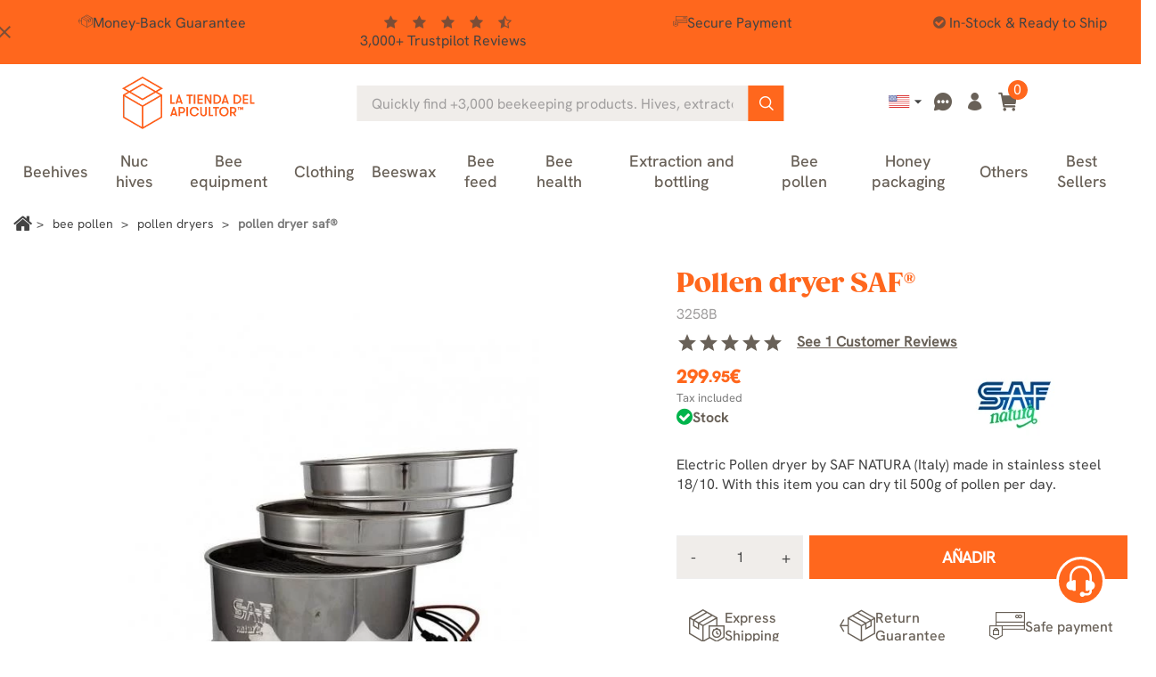

--- FILE ---
content_type: text/html; charset=utf-8
request_url: https://www.latiendadelapicultor.com/en/pollen-dryers/pollen-dryer-saf-natura.html
body_size: 33731
content:
<!doctype html>
<html lang="en">

  <head>
    
      
  <meta charset="utf-8">


  <meta name="viewport" content="width=device-width, initial-scale=1">

<title>Pollen dryer SAF Natura - Small pollen dryer</title>


  

  <script type="text/javascript">
        var ecommfinderShopReference = "MTRBSXQL";
        var ed_ajax_delay = "0";
        var faq_answer_trans = "Answer";
        var faq_id_lang = 4;
        var faq_id_shop = 1;
        var faq_question_trans = "Question";
        var faq_token_em = "be7120d97a801af757b92c380b12620e";
        var faq_url_base = "\/modules\/soyfaq\/";
        var linkLoyaltyAjax = "https:\/\/www.latiendadelapicultor.com\/en\/module\/totloyaltyadvanced\/ajaxloyaltypoints";
        var mainmenu_resolution = "991";
        var prestashop = {"cart":{"products":[],"totals":{"total":{"type":"total","label":"Total","amount":0,"value":"\u20ac0.00"},"total_including_tax":{"type":"total","label":"Total (tax incl.)","amount":0,"value":"\u20ac0.00"},"total_excluding_tax":{"type":"total","label":"Total (tax excl.)","amount":0,"value":"\u20ac0.00"}},"subtotals":{"products":{"type":"products","label":"Subtotal","amount":0,"value":"\u20ac0.00"},"discounts":null,"shipping":{"type":"shipping","label":"Shipping","amount":0,"value":""},"tax":{"type":"tax","label":"Included taxes","amount":0,"value":"\u20ac0.00"}},"products_count":0,"summary_string":"0 items","vouchers":{"allowed":1,"added":[]},"discounts":[],"minimalPurchase":0,"minimalPurchaseRequired":""},"currency":{"id":1,"name":"Euro","iso_code":"EUR","iso_code_num":"978","sign":"\u20ac"},"customer":{"lastname":null,"firstname":null,"email":null,"birthday":null,"newsletter":null,"newsletter_date_add":null,"optin":null,"website":null,"company":null,"siret":null,"ape":null,"is_logged":false,"gender":{"type":null,"name":null},"addresses":[]},"country":{"id_zone":9,"id_currency":0,"call_prefix":34,"iso_code":"ES","active":"1","contains_states":"1","need_identification_number":"1","need_zip_code":"1","zip_code_format":"NNNNN","display_tax_label":"1","name":"Espa\u00f1a","id":6},"language":{"name":"English (United States)","iso_code":"en","locale":"en-US","language_code":"en-us","active":"1","is_rtl":"0","date_format_lite":"m\/d\/Y","date_format_full":"m\/d\/Y H:i:s","id":4},"page":{"title":"","canonical":"https:\/\/www.latiendadelapicultor.com\/en\/pollen-dryers\/pollen-dryer-saf-natura.html","meta":{"title":"Pollen dryer SAF Natura - Small pollen dryer","description":"Electric Pollen dryer by SAF NATURA (Italy) made in stainless steel 18\/10. With this item you can dry til 500g of pollen per day.","keywords":"","robots":"index","active_noindex":false},"page_name":"product","body_classes":{"lang-en":true,"lang-rtl":false,"country-ES":true,"currency-EUR":true,"layout-full-width":true,"page-product":true,"tax-display-enabled":true,"product-id-491":true,"product-Pollen dryer SAF\u00ae":true,"product-id-category-33":true,"product-id-manufacturer-19":true,"product-id-supplier-0":true,"product-available-for-order":true},"admin_notifications":[],"password-policy":{"feedbacks":{"0":"Very weak","1":"Weak","2":"Average","3":"Strong","4":"Very strong","Straight rows of keys are easy to guess":"Straight rows of keys are easy to guess","Short keyboard patterns are easy to guess":"Short keyboard patterns are easy to guess","Use a longer keyboard pattern with more turns":"Use a longer keyboard pattern with more turns","Repeats like \"aaa\" are easy to guess":"Repeats like \"aaa\" are easy to guess","Repeats like \"abcabcabc\" are only slightly harder to guess than \"abc\"":"Repeats like \"abcabcabc\" are only slightly harder to guess than \"abc\"","Sequences like abc or 6543 are easy to guess":"Sequences like \"abc\" or \"6543\" are easy to guess.","Recent years are easy to guess":"Recent years are easy to guess","Dates are often easy to guess":"Dates are often easy to guess","This is a top-10 common password":"This is a top-10 common password","This is a top-100 common password":"This is a top-100 common password","This is a very common password":"This is a very common password","This is similar to a commonly used password":"This is similar to a commonly used password","A word by itself is easy to guess":"A word by itself is easy to guess","Names and surnames by themselves are easy to guess":"Names and surnames by themselves are easy to guess","Common names and surnames are easy to guess":"Common names and surnames are easy to guess","Use a few words, avoid common phrases":"Use a few words, avoid common phrases","No need for symbols, digits, or uppercase letters":"No need for symbols, digits, or uppercase letters","Avoid repeated words and characters":"Avoid repeated words and characters","Avoid sequences":"Avoid sequences","Avoid recent years":"Avoid recent years","Avoid years that are associated with you":"Avoid years that are associated with you","Avoid dates and years that are associated with you":"Avoid dates and years that are associated with you","Capitalization doesn't help very much":"Capitalization doesn't help very much","All-uppercase is almost as easy to guess as all-lowercase":"All-uppercase is almost as easy to guess as all-lowercase","Reversed words aren't much harder to guess":"Reversed words aren't much harder to guess","Predictable substitutions like '@' instead of 'a' don't help very much":"Predictable substitutions like \"@\" instead of \"a\" don't help very much.","Add another word or two. Uncommon words are better.":"Add another word or two. Uncommon words are better."}}},"shop":{"name":"La tienda del apicultor","logo":"https:\/\/www.latiendadelapicultor.com\/img\/logo-1707807685.jpg","stores_icon":"https:\/\/www.latiendadelapicultor.com\/img\/logo_stores.gif","favicon":"https:\/\/www.latiendadelapicultor.com\/img\/favicon.ico"},"core_js_public_path":"\/themes\/","urls":{"base_url":"https:\/\/www.latiendadelapicultor.com\/","current_url":"https:\/\/www.latiendadelapicultor.com\/en\/pollen-dryers\/pollen-dryer-saf-natura.html","shop_domain_url":"https:\/\/www.latiendadelapicultor.com","img_ps_url":"https:\/\/www.latiendadelapicultor.com\/img\/","img_cat_url":"https:\/\/www.latiendadelapicultor.com\/img\/c\/","img_lang_url":"https:\/\/www.latiendadelapicultor.com\/img\/l\/","img_prod_url":"https:\/\/www.latiendadelapicultor.com\/img\/p\/","img_manu_url":"https:\/\/www.latiendadelapicultor.com\/img\/m\/","img_sup_url":"https:\/\/www.latiendadelapicultor.com\/img\/su\/","img_ship_url":"https:\/\/www.latiendadelapicultor.com\/img\/s\/","img_store_url":"https:\/\/www.latiendadelapicultor.com\/img\/st\/","img_col_url":"https:\/\/www.latiendadelapicultor.com\/img\/co\/","img_url":"https:\/\/www.latiendadelapicultor.com\/themes\/classic\/assets\/img\/","css_url":"https:\/\/www.latiendadelapicultor.com\/themes\/classic\/assets\/css\/","js_url":"https:\/\/www.latiendadelapicultor.com\/themes\/classic\/assets\/js\/","pic_url":"https:\/\/www.latiendadelapicultor.com\/upload\/","theme_assets":"https:\/\/www.latiendadelapicultor.com\/themes\/classic\/assets\/","theme_dir":"https:\/\/www.latiendadelapicultor.com\/themes\/latiendadelapicultor_2023\/","child_theme_assets":"https:\/\/www.latiendadelapicultor.com\/themes\/latiendadelapicultor_2023\/assets\/","child_img_url":"https:\/\/www.latiendadelapicultor.com\/themes\/latiendadelapicultor_2023\/assets\/img\/","child_css_url":"https:\/\/www.latiendadelapicultor.com\/themes\/latiendadelapicultor_2023\/assets\/css\/","child_js_url":"https:\/\/www.latiendadelapicultor.com\/themes\/latiendadelapicultor_2023\/assets\/js\/","pages":{"address":"https:\/\/www.latiendadelapicultor.com\/en\/direccion","addresses":"https:\/\/www.latiendadelapicultor.com\/en\/direcciones","authentication":"https:\/\/www.latiendadelapicultor.com\/en\/authentication","manufacturer":"","cart":"https:\/\/www.latiendadelapicultor.com\/en\/shopping-cart","category":"https:\/\/www.latiendadelapicultor.com\/en\/index.php?controller=category","cms":"https:\/\/www.latiendadelapicultor.com\/en\/index.php?controller=cms","contact":"https:\/\/www.latiendadelapicultor.com\/en\/contacto","discount":"https:\/\/www.latiendadelapicultor.com\/en\/descuento","guest_tracking":"https:\/\/www.latiendadelapicultor.com\/en\/estado-pedido","history":"https:\/\/www.latiendadelapicultor.com\/en\/historial-de-pedidos","identity":"https:\/\/www.latiendadelapicultor.com\/en\/identidad","index":"https:\/\/www.latiendadelapicultor.com\/en\/","my_account":"https:\/\/www.latiendadelapicultor.com\/en\/mi-cuenta","order_confirmation":"https:\/\/www.latiendadelapicultor.com\/en\/confirmacion-pedido","order_detail":"https:\/\/www.latiendadelapicultor.com\/en\/index.php?controller=order-detail","order_follow":"https:\/\/www.latiendadelapicultor.com\/en\/devolucion-de-productos","order":"https:\/\/www.latiendadelapicultor.com\/en\/checkout","order_return":"https:\/\/www.latiendadelapicultor.com\/en\/index.php?controller=order-return","order_slip":"https:\/\/www.latiendadelapicultor.com\/en\/vales","pagenotfound":"https:\/\/www.latiendadelapicultor.com\/en\/pagina-no-encuentra","password":"https:\/\/www.latiendadelapicultor.com\/en\/forgot-your-password","pdf_invoice":"https:\/\/erp.quartup.net\/p_cial\/GetDoc.php?empresa=0055&usuario=i-0057-ws&type=FV&referencia=&lang=en","pdf_order_return":"https:\/\/www.latiendadelapicultor.com\/en\/index.php?controller=pdf-order-return","pdf_order_slip":"https:\/\/www.latiendadelapicultor.com\/en\/index.php?controller=pdf-order-slip","prices_drop":"https:\/\/www.latiendadelapicultor.com\/en\/promocion","product":"https:\/\/www.latiendadelapicultor.com\/en\/index.php?controller=product","registration":"https:\/\/www.latiendadelapicultor.com\/en\/index.php?controller=registration","search":"https:\/\/www.latiendadelapicultor.com\/en\/buscar","sitemap":"https:\/\/www.latiendadelapicultor.com\/en\/mapa-del-sitio","stores":"https:\/\/www.latiendadelapicultor.com\/en\/tiendas","supplier":"","new_products":"https:\/\/www.latiendadelapicultor.com\/en\/nuevos-productos","brands":"","register":"https:\/\/www.latiendadelapicultor.com\/en\/index.php?controller=registration","order_login":"https:\/\/www.latiendadelapicultor.com\/en\/checkout?login=1"},"alternative_langs":{"es-es":"https:\/\/www.latiendadelapicultor.com\/secaderos-y-limpiadoras-de-polen\/secadero-de-polen-10-bandejas.html","en-us":"https:\/\/www.latiendadelapicultor.com\/en\/pollen-dryers\/pollen-dryer-saf-natura.html","fr-fr":"https:\/\/www.latiendadelapicultor.com\/fr\/sechoirs-a-pollen\/sechoir-a-pollen-saf-natura.html","pt-pt":"https:\/\/www.latiendadelapicultor.com\/pt\/secadores-de-polen\/secador-de-polen-saf-natura.html","de-de":"https:\/\/www.latiendadelapicultor.com\/de\/pollentrockner\/pollentrockner-saf-natura.html","it-it":"https:\/\/www.latiendadelapicultor.com\/it\/essicatoi-per-polline\/essiccatore-di-polline-saf-natura.html"},"actions":{"logout":"https:\/\/www.latiendadelapicultor.com\/en\/?mylogout="},"no_picture_image":{"bySize":{"small_default":{"url":"https:\/\/www.latiendadelapicultor.com\/img\/p\/en-default-small_default.webp","width":98,"height":98},"cart_default":{"url":"https:\/\/www.latiendadelapicultor.com\/img\/p\/en-default-cart_default.webp","width":125,"height":125},"home_default":{"url":"https:\/\/www.latiendadelapicultor.com\/img\/p\/en-default-home_default.webp","width":240,"height":240},"medium_default":{"url":"https:\/\/www.latiendadelapicultor.com\/img\/p\/en-default-medium_default.webp","width":452,"height":452},"large_default":{"url":"https:\/\/www.latiendadelapicultor.com\/img\/p\/en-default-large_default.webp","width":800,"height":800}},"small":{"url":"https:\/\/www.latiendadelapicultor.com\/img\/p\/en-default-small_default.webp","width":98,"height":98},"medium":{"url":"https:\/\/www.latiendadelapicultor.com\/img\/p\/en-default-home_default.webp","width":240,"height":240},"large":{"url":"https:\/\/www.latiendadelapicultor.com\/img\/p\/en-default-large_default.webp","width":800,"height":800},"legend":""}},"configuration":{"display_taxes_label":true,"display_prices_tax_incl":true,"is_catalog":false,"show_prices":true,"opt_in":{"partner":true},"quantity_discount":{"type":"discount","label":"Unit discount"},"voucher_enabled":1,"return_enabled":1},"field_required":[],"breadcrumb":{"links":[{"title":"Home","url":"https:\/\/www.latiendadelapicultor.com\/en\/"},{"title":"Bee Pollen","url":"https:\/\/www.latiendadelapicultor.com\/en\/bee-pollen"},{"title":"Pollen dryers","url":"https:\/\/www.latiendadelapicultor.com\/en\/pollen-dryers"},{"title":"Pollen dryer SAF\u00ae","url":"https:\/\/www.latiendadelapicultor.com\/en\/pollen-dryers\/pollen-dryer-saf-natura.html"}],"count":4},"link":{"protocol_link":"https:\/\/","protocol_content":"https:\/\/","request_uri":"\/en\/pollen-dryers\/pollen-dryer-saf-natura.html"},"time":1768995972,"static_token":"be7120d97a801af757b92c380b12620e","token":"02a9c3eced981bb3f3862f51f837bd06","debug":false,"soy_agenteusuario":"web","modules":{"soyivaprofesionales":null}};
        var psr_icon_color = "#F19D76";
        var soyproductbehaviormod_ajaxUrl = "https:\/\/www.latiendadelapicultor.com\/en\/module\/soyproductbehaviormod\/CheckCountryAjax";
        var soytopbarcountdown_ajax_link = "https:\/\/www.latiendadelapicultor.com\/en\/module\/soytopbarcountdown\/ajax";
        var soyv_imagenes_url = "http:\/\/www.latiendadelapicultor.com\/modules\/soyvaloraciones\/img\/";
        var soyv_valoraciones = [];
      </script>



  

            <script id="js-rcpgtm-config" type="application/json">{"bing":{"tracking_id":"","feed":{"id_product_prefix":"","id_product_source_key":"id_product","id_variant_prefix":"","id_variant_source_key":"id_attribute"}},"context":{"browser":{"device_type":1},"localization":{"id_country":6,"country_code":"ES","id_currency":1,"currency_code":"EUR","id_lang":4,"lang_code":"en"},"page":{"controller_name":"product","products_per_page":60,"category":[],"search_term":""},"shop":{"id_shop":1,"shop_name":"La tienda del Apicultor","base_dir":"https:\/\/www.latiendadelapicultor.com\/"},"tracking_module":{"module_name":"rcpgtagmanager","module_version":"4.4.5","checkout_module":{"module":"default","controller":"order"},"service_version":"8","token":"4cef7eb90676bb77aa5a1fdfb637777f"},"user":[]},"criteo":{"tracking_id":"38996","feed":{"id_product_prefix":"","id_product_source_key":"id_product","id_variant_prefix":"","id_variant_source_key":"id_attribute"}},"facebook":{"tracking_id":"340766013481781","feed":{"id_product_prefix":"","id_product_source_key":"id_product","id_variant_prefix":"","id_variant_source_key":"id_attribute"}},"ga4":{"tracking_id":"G-MR13Z9N23P","server_container_url":"https:\/\/xyz.latiendadelapicultor.com","is_url_passthrough":true,"is_data_import":false},"gads":{"tracking_id":"986552852","merchant_id":"15683631","conversion_labels":{"create_account":"","product_view":"","add_to_cart":"XmsMCMD08rEZEJS0ttYD","begin_checkout":"oMJuCKnxvuEbEJS0ttYD","purchase":"J1VQCNuctaYBEJS0ttYD"},"is_custom_remarketing":true},"gtm":{"tracking_id":"GTM-NLVK34GM","is_internal_traffic":false,"script_url":"https:\/\/xyz.latiendadelapicultor.com\/3ct9thvmzlcn.js","data_layer_name":"dataLayer","id_parameter":"dcs2hcc","override_tracking_id":"BwdRPTk7RToiNSdJWTElUhheXlRcUAwaUw8NDgQTBhAPBwkWDAYBFxsPGBUfWAsbAw%3D%3D"},"google_feed":{"id_product_prefix":"","id_product_source_key":"id_product","id_variant_prefix":"-","id_variant_source_key":"id_attribute"},"kelkoo":{"tracking_list":[],"feed":{"id_product_prefix":"","id_product_source_key":"id_product","id_variant_prefix":"","id_variant_source_key":"id_attribute"}},"pinterest":{"tracking_id":"","feed":{"id_product_prefix":"","id_product_source_key":"id_product","id_variant_prefix":"","id_variant_source_key":"id_attribute"}},"tiktok":{"tracking_id":"","feed":{"id_product_prefix":"","id_product_source_key":"id_product","id_variant_prefix":"","id_variant_source_key":"id_attribute"}},"twitter":{"tracking_id":"","events":{"add_to_cart_id":"","payment_info_id":"","checkout_initiated_id":"","product_view_id":"","lead_id":"","purchase_id":"","search_id":""},"feed":{"id_product_prefix":"","id_product_source_key":"id_product","id_variant_prefix":"","id_variant_source_key":"id_attribute"}}}</script>

        <script type="text/javascript" data-keepinline="true" data-cfasync="false">
            
            const rcpgtm_config = document.getElementById('js-rcpgtm-config') ?
                JSON.parse(document.getElementById('js-rcpgtm-config').textContent) :
                {}
            ;

            if (typeof rcpgtm_config === 'object' && rcpgtm_config.gtm?.tracking_id && rcpgtm_config.context?.browser) {
                rcpgtm_config.context.browser.user_agent = navigator.userAgent;
                rcpgtm_config.context.browser.navigator_lang = navigator.language || navigator.userLanguage;
                rcpgtm_config.context.browser.fingerprint = JSON.parse(window.localStorage.getItem('RCFingerprint'))?.value || window.crypto.randomUUID();
                rcpgtm_config.context.page.fingerprint = window.crypto.randomUUID();
                document.getElementById('js-rcpgtm-config').textContent = JSON.stringify(rcpgtm_config);

                window[rcpgtm_config.gtm.data_layer_name] = window[rcpgtm_config.gtm.data_layer_name] || [];

                const data_init = {
                    config: (({ gtm, context, ...rest }) => rest)(rcpgtm_config),
                    context: {
                        browser: {
                            ...rcpgtm_config.context.browser,
                            is_internal_traffic: rcpgtm_config.gtm.is_internal_traffic
                        },
                        page: (({ products_per_page, ...rest }) => rest)(rcpgtm_config.context.page),
                        localization: rcpgtm_config.context.localization,
                        shop: rcpgtm_config.context.shop,
                        user: rcpgtm_config.context.user,
                    },
                };

                window[rcpgtm_config.gtm.data_layer_name].push(data_init);

                (function(w,d,s,l,u,p,i){
                    w[l]=w[l]||[];w[l].push({'gtm.start': new Date().getTime(),event:'gtm.js'});
                    var f=d.getElementsByTagName(s)[0],j=d.createElement(s),dl=l!='dataLayer'?'&l='+l:'';
                    j.async=true;
                    j.src=u+'?'+p+'='+i+dl;
                    f.parentNode.insertBefore(j,f);
                })(window, document, 'script', rcpgtm_config.gtm.data_layer_name, rcpgtm_config.gtm.script_url, rcpgtm_config.gtm.id_parameter, rcpgtm_config.gtm.override_tracking_id || rcpgtm_config.gtm.tracking_id);
            }
            
        </script>
    

<script type="text/javascript" async>
    (function() {
        let isConnectifInitialized = false;

        function getConnectifCartFromAjax(ajaxCart) {
            const connectifCart = {
                cartId: ajaxCart.cn_cart_id?.toString(),
                cartRecoveryUrl: ajaxCart.cn_cart_recovery_url,
                totalPrice: +ajaxCart.cn_total_price,
                totalQuantity: +ajaxCart.cn_total_quantity,
                products: ajaxCart.cn_products.map(mapFromCartItem)
            };
            return connectifCart;
        }

        function mapFromCartItem(cartItem) {
            const productBasketItem = {
                productDetailUrl: cartItem.url?.toString(),
                productId: cartItem.product_id?.toString(),
                name: cartItem.name?.toString(),
                description: cartItem.description,
                imageUrl: cartItem.image_url,
                unitPrice: +cartItem.unit_price,
                availability: cartItem.availability,
                brand: cartItem.brand,
                unitPriceOriginal: cartItem.unit_price_original,
                unitPriceWithoutVAT: cartItem.unit_price_without_vat,
                discountedPercentage: cartItem.discounted_percentage,
                discountedAmount: cartItem.discounted_amount,
                quantity: +cartItem.quantity,
                price: +cartItem.price,
                categories: cartItem.categories,
                relatedExternalProductIds: cartItem.relatedProductsArray,
                tags: cartItem.tagsArray
            };
            return productBasketItem;
        }


        function onConnectifStarted() {
            isConnectifInitialized = true;
            if (typeof prestashop !== 'undefined') {
                prestashop.on(
                    'updateCart',
                    function(event) {
                        $.ajax({
                            type: 'GET',
                            url: 'https://www.latiendadelapicultor.com/en/?fc=module&module=connectif&controller=cartajax&retrieve_cart=1&ajax=true',
                            success: function(ajaxCart) {
                                if (!ajaxCart) {
                                    return;
                                }

                                const cnCart = JSON.parse(ajaxCart);
                                if (cnCart.cn_cart_exist) {
                                    const cart = getConnectifCartFromAjax(cnCart);
                                    window.connectif.managed.sendEvents([], { cart });
                                }
                            }
                        });
                    }
                );
            }
        }

        if (window.connectif &&
            window.connectif.managed &&
            window.connectif.managed.isInitialized()) {
            onConnectifStarted();
        } else {
            document.addEventListener(
                'connectif.managed.initialized',
                onConnectifStarted
            );
        }
    })();
</script>
<!-- Connectif tracking code -->
<script type="text/javascript" async>
    var _cnid = "5335abda-7772-4ff9-ba18-e6807f9a3281";
    (function(w, r, a, cn, s) {
            
                w['ConnectifObject'] = r;
                w[r] = w[r] || function () {( w[r].q = w[r].q || [] ).push(arguments)};
                cn = document.createElement('script');
                cn.type = 'text/javascript';
                cn.async = true;
                cn.src = a;
                cn.id = '__cn_client_script_' + _cnid;
                s = document.getElementsByTagName('script')[0];
                s.parentNode.insertBefore(cn, s);
            
            })(window, 'cn', 'https://cdn.connectif.cloud/eu4/client-script/' + '5335abda-7772-4ff9-ba18-e6807f9a3281');
</script>
<!-- end Connectif tracking code --><script type="text/javascript">
    var ed_refresh_delay = 0;
    var ed_hour = 'hours';
    var ed_minute = 'minutes';
    var ed_hours = 'hours';
    var ed_minutes = 'minutes';
    var ed_and = 'and';
    var ed_refresh = 'Picking time limit reached please refresh your browser to see your new estimated delivery.';
    /*var ed_has_combi = ; */
    var ed_placement = 50;
    var ed_custom_sel = unescapeHTML('#soybloqueentregaestimada');
    var ed_custom_ins = '2';
    var ed_sm = 1;
    var ed_in_modal = 1;
    var front_ajax_url = 'https://www.latiendadelapicultor.com/en/module/estimateddelivery/AjaxRefresh?token=8842beac3cf46ed953c357516c5ffc43&ajax=1';     var front_ajax_cart_url = 'https://www.latiendadelapicultor.com/en/module/estimateddelivery/AjaxCart?token=8842beac3cf46ed953c357516c5ffc43&amp;ajax=1';
    var ps_version = '17';
    var ed_display_option = 2;


    function unescapeHTML(html) {
        var doc = new DOMParser().parseFromString(html, 'text/html');
        return doc.documentElement.textContent;
    }
</script>



    <link rel="stylesheet" href="/modules/ps_checkout/views/css/payments.css?version=8.5.0.5?d=20251117c" type="text/css" media="all">
  <link rel="stylesheet" href="https://www.latiendadelapicultor.com/themes/latiendadelapicultor_2023/assets/cache/theme-d425601196.css?d=20251117c" type="text/css" media="all">

<link rel="preload" href="https://www.latiendadelapicultor.com/themes/latiendadelapicultor_2023/assets/fonts/font-awesome/css/font-awesome.min.css" as="style" onload="this.onload=null;this.rel='stylesheet'">
<noscript><link rel="stylesheet" href="https://www.latiendadelapicultor.com/themes/latiendadelapicultor_2023/assets/fonts/font-awesome/css/font-awesome.min.css"></noscript>
<link rel="preload" href="https://www.latiendadelapicultor.com/themes/latiendadelapicultor_2023/assets/fonts/Apicultor-icons/style.css?d=20240814" as="style" onload="this.onload=null;this.rel='stylesheet'">
<noscript><link rel="stylesheet" href="https://www.latiendadelapicultor.com/themes/latiendadelapicultor_2023/assets/fonts/Apicultor-icons/style.css?d=20240814"></noscript>
<link rel="preload" href="https://www.latiendadelapicultor.com/themes/latiendadelapicultor_2023/assets/lib/owl-carousel/css/owl.carousel.min.css" as="style" onload="this.onload=null;this.rel='stylesheet'">
<noscript><link rel="stylesheet" href="https://www.latiendadelapicultor.com/themes/latiendadelapicultor_2023/assets/lib/owl-carousel/css/owl.carousel.min.css"></noscript>
<link rel="preload" href="https://www.latiendadelapicultor.com/themes/latiendadelapicultor_2023/assets/lib/slick-carousel/css/slick.css" as="style" onload="this.onload=null;this.rel='stylesheet'">
<noscript><link rel="stylesheet" href="https://www.latiendadelapicultor.com/themes/latiendadelapicultor_2023/assets/lib/slick-carousel/css/slick.css"></noscript>






  <meta http-equiv="x-ua-compatible" content="ie=edge" class="product">



      

  <meta name="description" content="Electric Pollen dryer by SAF NATURA (Italy) made in stainless steel 18/10. With this item you can dry til 500g of pollen per day.">
  <meta name="keywords" content="">

        





                                                 <link rel="canonical" href="https://www.latiendadelapicultor.com/en/pollen-dryers/pollen-dryer-saf-natura.html">
                        
            
           
            
            
	 	    
	        	            	            	            	            	            	                	            	            	            <link rel="alternate" href="https://www.latiendadelapicultor.com/secaderos-y-limpiadoras-de-polen/secadero-de-polen-10-bandejas.html" hreflang="es">
	        	            	            	            	            	            	                	            	            	            <link rel="alternate" href="https://www.latiendadelapicultor.com/en/pollen-dryers/pollen-dryer-saf-natura.html" hreflang="en">
	        	            	            	            	            	            	                	            	            	            <link rel="alternate" href="https://www.latiendadelapicultor.com/fr/sechoirs-a-pollen/sechoir-a-pollen-saf-natura.html" hreflang="fr">
	        	            	            	            	            	            	                	            	            	            <link rel="alternate" href="https://www.latiendadelapicultor.com/pt/secadores-de-polen/secador-de-polen-saf-natura.html" hreflang="pt">
	        	            	            	            	            	            	                	            	            	            <link rel="alternate" href="https://www.latiendadelapicultor.com/de/pollentrockner/pollentrockner-saf-natura.html" hreflang="de">
	        	            	            	            	            	            	                	            	            	            <link rel="alternate" href="https://www.latiendadelapicultor.com/it/essicatoi-per-polline/essiccatore-di-polline-saf-natura.html" hreflang="it">
	        	        	        	            <link rel="alternate" hreflang="x-default" href="https://www.latiendadelapicultor.com/secaderos-y-limpiadoras-de-polen/secadero-de-polen-10-bandejas.html" />
	        	        	    
	

            
  


<!-- begin Convert Experiences code-->
<!-- end Convert Experiences code -->



  <link rel="icon" type="image/vnd.microsoft.icon" href="https://www.latiendadelapicultor.com/img/favicon.ico?1707807685">
  <link rel="shortcut icon" type="image/x-icon" href="https://www.latiendadelapicultor.com/img/favicon.ico?1707807685">
  
      <link defer href="https://fonts.googleapis.com/icon?family=Material+Icons&display=swap" rel="stylesheet">



	
		<script>
			dataLayer.push({"deviceSource": "web"});
		</script>
	

<!-- TrustBox script -->
<script type="text/javascript" src="//widget.trustpilot.com/bootstrap/v5/tp.widget.bootstrap.min.js" async></script>
<!-- End TrustBox script -->


    
  <meta property="og:type" content="product">
  <meta property="og:url" content="https://www.latiendadelapicultor.com/en/pollen-dryers/pollen-dryer-saf-natura.html">
  <meta property="og:title" content="Pollen dryer SAF Natura - Small pollen dryer">
  <meta property="og:site_name" content="La tienda del apicultor">
  <meta property="og:description" content="Electric Pollen dryer by SAF NATURA (Italy) made in stainless steel 18/10. With this item you can dry til 500g of pollen per day.">
  <meta property="og:image" content="https://www.latiendadelapicultor.com/2484-large_default/pollen-dryer-saf-natura.webp">

      <meta property="product:pretax_price:amount" content="247.892562">
    <meta property="product:pretax_price:currency" content="EUR">
    <meta property="product:price:amount" content="299.95">
    <meta property="product:price:currency" content="EUR">
  
  </head>

  <body id="product" class="lang-en country-es currency-eur layout-full-width page-product tax-display-enabled product-id-491 product-pollen-dryer-saf-R product-id-category-33 product-id-manufacturer-19 product-id-supplier-0 product-available-for-order">

    
      
    

    <main>
      
              

      <header id="header">
        
          
	
    
    <div class="soyHeaderBanner">
      <style>
	#soy_banner_top .soytopbar_item i {
		color: #434343;
	}
	#soy_banner_top i.soy_icono_banner{
		background-color:#FF671D;
	}
	#soy_banner_top .soy_mensaje_top *{
		color: #434343;
	}
	
</style>

<div id="soy_banner_top" class=""
style=" background-color:#FF671D;">
<i class="material-icons soy_icono_banner"
    style=" color:#434343;">close</i>
<div class="soy_mensaje_top">
                            <div style=" color:#434343;">
			            <div class="soytopbar_wrapper">
<div class="soytopbar_container">
<div class="soytopbar_item soytopbar_item--1"><i class="SoyFont-envio-rapido"></i>Express Shipping Across Europe</div>
<div class="soytopbar_item soytopbar_item--2"><i class="SoyFont-devolucion"></i>Money-Back Guarantee</div>
<div class="soytopbar_item soytopbar_item--3">
<div class="soytopbar_stars--container"><i class="fa fa-star" aria-hidden="true"></i><i class="fa fa-star" aria-hidden="true"></i><i class="fa fa-star" aria-hidden="true"></i><i class="fa fa-star" aria-hidden="true"></i><i class="fa fa-star-half-o" aria-hidden="true"></i></div>
<div class="soytopbar_rating">
<div>3,000+ Trustpilot Reviews</div>
</div>
</div>
<div class="soytopbar_item soytopbar_item--4"><i class="SoyFont-pagoseguro-trazo"></i>Secure Payment</div>
<div class="soytopbar_item soytopbar_item--5"><i class="fa fa-check-circle"></i>In-Stock &amp; Ready to Ship</div>
</div>
</div>
            
            
            
                        

        </div>
            </div>
</div>


    </div>
  
  	
  <div id="topNavHeader" class="col-12">
      
  </div>

  <div class="header-top">
       <!-- Desktop logo-->
        <div class="hidden-md-down" id="_desktop_logo">
                                
  <a href="https://www.latiendadelapicultor.com/en/">
    <img
      class="logo img-fluid"
      src="https://www.latiendadelapicultor.com/img/logo-1707807685.jpg"
      alt="La tienda del apicultor"
      width="196"
      height="87">
  </a>

                    </div>
        <!-- /Desktop logo -->

        <!-- Header Middle | Search-->
        <div class="header-top-middle">
          <div class="cn_client_info" style="display:none">
    <span class="primary_key"></span>
    <span class="_name"></span>
    <span class="_surname"></span>
    <span class="_birthdate"></span>
    <span class="_newsletter_subscription_status"></span>
    </div>
        </div>
        <!-- /Header Middle -->
        
        <!-- Desktop right menu -->
        <div class="right-nav hidden-md-down">
        	<div id="_desktop_language_selector">
  <div class="language-selector-wrapper">
    <div class="language-selector dropdown js-dropdown">
      <button data-toggle="dropdown" class="btn-unstyle" aria-haspopup="true" aria-expanded="false" aria-label="Language dropdown"> 		<span class="expand-more"><img height="14" width="24" alt="English" src="https://www.latiendadelapicultor.com/img/l/4.jpg"></span>         <i class="material-icons expand-more">&#xE5C5;</i>
      </button>
      <ul class="dropdown-menu" aria-labelledby="language-selector-label">         
          <li >
            <a href="https://www.latiendadelapicultor.com/secaderos-y-limpiadoras-de-polen/secadero-de-polen-10-bandejas.html" class="dropdown-item" data-iso-code="es">Español</a>
          </li>
        
          <li  class="current" >
            <a href="https://www.latiendadelapicultor.com/en/pollen-dryers/pollen-dryer-saf-natura.html" class="dropdown-item" data-iso-code="en">English</a>
          </li>
        
          <li >
            <a href="https://www.latiendadelapicultor.com/fr/sechoirs-a-pollen/sechoir-a-pollen-saf-natura.html" class="dropdown-item" data-iso-code="fr">Français</a>
          </li>
        
          <li >
            <a href="https://www.latiendadelapicultor.com/pt/secadores-de-polen/secador-de-polen-saf-natura.html" class="dropdown-item" data-iso-code="pt">Português</a>
          </li>
        
          <li >
            <a href="https://www.latiendadelapicultor.com/de/pollentrockner/pollentrockner-saf-natura.html" class="dropdown-item" data-iso-code="de">Deutsch</a>
          </li>
        
          <li >
            <a href="https://www.latiendadelapicultor.com/it/essicatoi-per-polline/essiccatore-di-polline-saf-natura.html" class="dropdown-item" data-iso-code="it">Italiano</a>
          </li>
              </ul>
    </div>
  </div>
</div>
<div id="_desktop_user_info">
  <div class="user-info">
        	      <span
      	class="texto-ofdo"
        title="Log in to your customer account"
        rel="nofollow"
        atributo="[base64]"
      >
        <i class="SoyFont-user"></i>
      </span>
      </div>
</div>
<div id="_desktop_cart">
  <div class="blockcart cart-preview inactive" data-refresh-url="//www.latiendadelapicultor.com/en/module/ps_shoppingcart/ajax">
    <div class="header">
              <i class="SoyFont-cart shopping-cart" aria-hidden="true"></i>
        <span class="cart-products-count">0</span>
          </div>
  </div>
</div>

        	
        	<!-- Contacto (No es modulo) -->
			<div id="_desktop_contacto_nomodulo">
				<div id="contacto_nomodulo" class="toggleInformation">
		        	<div class="contacto_wrapper">
		            	<i class="SoyFont-soporte-menu"></i>
	            	</div>
	            </div>
          	</div>
          	<!-- /Contacto (No es modulo) -->
        </div>
        <div class="clearfix"></div>
        <!-- /Desktop right menu -->
        
        <div id="_desktop_search_widget"><div id="search_widget" class="search-widgets" data-search-controller-url="//www.latiendadelapicultor.com/en/buscar" data-placeholder-desktop="Quickly find +3,000 beekeeping products. Hives, extractors, suits and more." data-placeholder-mobile="Search for +3,000 bee products">
  <form method="get" action="//www.latiendadelapicultor.com/en/buscar">
    <input type="hidden" name="controller" value="search">
    <i class="SoyFont-search" aria-hidden="true"></i>
    <input type="text" name="s" value="" placeholder="" aria-label="Search">
    <i class="material-icons clear" aria-hidden="true">clear</i>
  </form>
</div></div>   </div>



  <nav class="header-nav">
    <div class="soy_content_nav">
        <div class="mobile_header">
          <div class="hidden-lg-up mobile">
            <!-- Menu Mobile -->
            <div id="soy_menu_icon">
                <i class="SoyFont-burguer d-inline-block"></i>
                <span>Menu</span>
            </div>
            <!-- /Menu Mobile -->

            <!-- Logo Mobile -->
            <div id="_mobile_logo" class="mobile-logo top-logo"></div>
            <!-- /Logo Mobile -->
            
            <div class="mobile_header_icons">
	            <!-- Language selector -->
	            <div id="_mobile_language_selector"></div>
	            <!-- /Language selector -->
	            
	            <!-- Contacto (No es modulo) -->
	            <div id="_mobile_contacto_nomodulo"></div>
	            <!-- /Contacto (No es modulo) -->
	            
	            
	            <!-- Nav Customersignin -->
	            <div id="_mobile_user_info" class="d-inline-block"></div>
	            <!-- /Nav Customersignin -->
	
	            <!-- Nav Mobile Cart-->
	            <div id="_mobile_cart"></div>
	            <!-- /Nav Mobile Cart-->
	
            </div>
          </div>
        </div>

        <div id="_mobile_bloque-contacto-flotante">
		    <div id="contacto_info" class="contacto_info collapse">
			    
			    				    																								
								
																    
		    	<div class="contacto_info_wrapper">
		        	<span class="toggleClose"><i class="SoyFont-close"></i></span>
		        						<div class="chat_wrapper">
			        	<a class="info_text soy_open_chat_btn" href="#"><i class="SoyFont-support"></i>Chat</a>
		        	</div>
		        						<div class="whatsapp_wrapper">
		            	<i class="SoyFont-whatsapp"></i>
		            	<span class="info_text texto-ofdo" atributo="dGVsOiszNDY3MDM5MzAxMQ==">+34670393011</span>
		        	</div>
					<div class="telf_wrapper">
		            	<i class="SoyFont-telefono"></i>
		            	<span class="info_text texto-ofdo" atributo="dGVsOjk2MjkzMzY5MA==">+34962933690</span>
		        	</div>
					<div class="mail_wrapper">
		            	<a class="info_text" href="mailto:info@latiendadelapicultor.com"><i class="SoyFont-email-relleno"></i>Email</a>
		        	</div>
		    	</div>
			</div>
		</div>
    </div>
  </nav>
    <!-- Desplegable Mobile -->
	    <div id="soy_back_mobile_menu" class="hidden-lg-up"></div>
	    <div id="soy_mobile_top_menu_wrapper" class="hidden-lg-up">
	        <div class="js-top-menu mobile" id="_mobile_top_menu"></div>
	        <div class="js-top-menu-bottom">
	          <div id="_mobile_contact_link"></div>
	          <div id="_mobile_currency_selector"></div>
	        </div>
	    </div>
    <!-- /Desplegable Mobile -->



  <div class="menu js-top-menu position-static hidden-sm-down" id="_desktop_top_menu">
    <div id="soymenu" class="">
        <ul id="soymenu_main_ul" class="top-menu">
                                            <li
                    id="soyMenuCategory6"
                    class="soymenu_category has_submenu">
                    <div class="soymm_content_link"> 
	                    	                                            <a class="dropdown-item" data-depth="0" 
                           href="https://www.latiendadelapicultor.com/en/beehives">
	                         
	                      
	                           Beehives
	                        	                        <i class="SoyFont-desplegar hidden-md-down"></i><i class="SoyFont-plegar hidden-md-down"></i>                        </a>                                                     <div id="soymenu_dropdown_3" class="soymenu_dropdown" data-id="3">
                               
                                <a class="dropdown-item collapsed soymenu_collapse" role="button" data-depth="0" 
                                                              data-target="#soymenu_subcategories1" data-id="1" data-toggle="collapse"
                                                         aria-expanded='false'>
                                <i class="small SoyFont-next"></i>
                                </a>
                            </div>
                                            </div>
                                                                    <div id="soy_mm_3" class="soy-content-submenu">
     
                            <div id="soymenu_subcategories1" class="soymenu_subcategories soymm_sub_full" aria-expanded='false'>
                                <div class="soymenu-spe-dropdown">
	                                
	                                	                                <div class="soymenu_submenu_title hidden-lg-up">
										<span><i class="SoyFont-back"></i></span>
		                                Beehives
	                                </div>
	                                
	                                
                                                                                                                <div class="soymenu_submenu_wrapper">
                                                                                    <ul class="soymm_new_row col-md-3">
                                                                                                                                                                                                                        <li id="soySubMenuLink64" class="soymm_category">
    
		<span class="dropdown-submenu hidden-md-down">
	            	                 
                                             Complete beehive
                                     </span>
                    <ul class="soymm_subcategories_childs">
                                    <li>
                    	                    		                        <a  class="dropdown-submenu"
	                            	                                href="https://www.latiendadelapicultor.com/en/langstroth-beehives"
	                            	                        >
		                        		                            Langstroth Beehives
		                        	                        </a>
	                    	                                        </li>
                                    <li>
                    	                    		                        <a  class="dropdown-submenu"
	                            	                                href="https://www.latiendadelapicultor.com/en/dadant-beehives"
	                            	                        >
		                        		                            Dadant Beehives
		                        	                        </a>
	                    	                                        </li>
                                    <li>
                    	                    		                        <a  class="dropdown-submenu"
	                            	                                href="https://www.latiendadelapicultor.com/en/layens-beehives"
	                            	                        >
		                        		                            Layens Beehives
		                        	                        </a>
	                    	                                        </li>
                                    <li>
                    	                    		                        <a  class="dropdown-submenu"
	                            	                                href="https://www.latiendadelapicultor.com/en/wooden-beehives"
	                            	                        >
		                        		                            Wooden hives
		                        	                        </a>
	                    	                                        </li>
                                    <li>
                    	                    		                        <a  class="dropdown-submenu"
	                            	                                href="https://www.latiendadelapicultor.com/en/polystyrene-beehives"
	                            	                        >
		                        		                            Polystyrene BeeHives
		                        	                        </a>
	                    	                                        </li>
                                    <li>
                    	                    		                        <a  class="dropdown-submenu"
	                            	                                href="https://www.latiendadelapicultor.com/en/plastic-beehives-and-frames"
	                            	                        >
		                        		                            Plastic beehives and frames
		                        	                        </a>
	                    	                                        </li>
                                    <li>
                    	                    	                    		<span  class="dropdown-submenu texto-ofdo"
	                            atributo="aHR0cHM6Ly93d3cubGF0aWVuZGFkZWxhcGljdWx0b3IuY29tL2VuL3NwZWNpYWwtaGl2ZXM="
	                        >
		                        		                            Special Hives
		                        	                        </span>
                    		                                        </li>
                                    <li>
                    	                    		                        <a  class="dropdown-submenu"
	                            	                                href="https://www.latiendadelapicultor.com/en/dadant-blatt-beehives"
	                            	                        >
		                        		                            Dadant Blatt Beehives
		                        	                        </a>
	                    	                                        </li>
                            </ul>
            </li>
                                                                                                                                                </ul>
                                                                                    <ul class="col-md-3">
                                                                                                                                                                                                                        <li id="soySubMenuLink65" class="soymm_category">
    
		<span class="dropdown-submenu hidden-md-down">
	            	                 
                                             Accessories
                                     </span>
                    <ul class="soymm_subcategories_childs">
                                    <li>
                    	                    		                        <a  class="dropdown-submenu"
	                            	                                href="https://www.latiendadelapicultor.com/en/beehive-accessories"
	                            	                        >
		                        		                            Beehive Accessories
		                        	                        </a>
	                    	                                        </li>
                                    <li>
                    	                    	                    		<span  class="dropdown-submenu texto-ofdo"
	                            atributo="aHR0cHM6Ly93d3cubGF0aWVuZGFkZWxhcGljdWx0b3IuY29tL2VuL2hhcmR3YXJlLWZvci1iZWVoaXZlcw=="
	                        >
		                        		                            Hardware for beehives
		                        	                        </span>
                    		                                        </li>
                                    <li>
                    	                    		                        <a  class="dropdown-submenu"
	                            	                                href="https://www.latiendadelapicultor.com/en/paint-and-oils-for-beehives"
	                            	                        >
		                        		                            Paint and oils for beehives
		                        	                        </a>
	                    	                                        </li>
                                    <li>
                    	                    		                        <a  class="dropdown-submenu"
	                            	                                href="https://www.latiendadelapicultor.com/en/beehive-frames"
	                            	                        >
		                        		                            Beehive frames
		                        	                        </a>
	                    	                                        </li>
                                    <li>
                    	                    		                        <a  class="dropdown-submenu"
	                            	                                href="https://www.latiendadelapicultor.com/en/hive-insulation"
	                            	                        >
		                        		                            Hive Insulation
		                        	                        </a>
	                    	                                        </li>
                            </ul>
            </li>
                                                                                                                                                </ul>
                                                                                    <ul class="col-md-3">
                                                                                                                                                                                                                        <li id="soySubMenuLink66" class="soymm_category">
    
		<span class="dropdown-submenu hidden-md-down">
	            	                 
                                             Extras
                                     </span>
                    <ul class="soymm_subcategories_childs">
                                    <li>
                    	                    	                    		<span  class="dropdown-submenu texto-ofdo"
	                            atributo="aHR0cHM6Ly93d3cubGF0aWVuZGFkZWxhcGljdWx0b3IuY29tL2VuL2JlZWhpdmUtbWFya2Vycw=="
	                        >
		                        		                            Beehive markers
		                        	                        </span>
                    		                                        </li>
                                    <li>
                    	                    	                    		<span  class="dropdown-submenu texto-ofdo"
	                            atributo="aHR0cHM6Ly93d3cubGF0aWVuZGFkZWxhcGljdWx0b3IuY29tL2VuL2FwaWFyeS1tb25pdG9yaW5nLWFuZC1zZWN1cml0eQ=="
	                        >
		                        		                            Apiary monitoring and security
		                        	                        </span>
                    		                                        </li>
                                    <li>
                    	                    		                        <a  class="dropdown-submenu"
	                            	                                href="https://www.latiendadelapicultor.com/en/transport-of-beehives-and-drums"
	                            	                        >
		                        		                            Transport of beehives and drums
		                        	                        </a>
	                    	                                        </li>
                            </ul>
            </li>
                                                                                                                                                </ul>
                                                                               </div>
                                                                    </div>
                            </div>
                        </div>
                                    </li>
                                            <li
                    id="soyMenuCategory20"
                    class="soymenu_category has_submenu">
                    <div class="soymm_content_link"> 
	                    	                                            <a class="dropdown-item" data-depth="0" 
                           href="https://www.latiendadelapicultor.com/en/nuc-hives">
	                         
	                      
	                           Nuc hives
	                        	                        <i class="SoyFont-desplegar hidden-md-down"></i><i class="SoyFont-plegar hidden-md-down"></i>                        </a>                                                     <div id="soymenu_dropdown_2" class="soymenu_dropdown" data-id="2">
                               
                                <a class="dropdown-item collapsed soymenu_collapse" role="button" data-depth="0" 
                                                              data-target="#soymenu_subcategories2" data-id="2" data-toggle="collapse"
                                                         aria-expanded='false'>
                                <i class="small SoyFont-next"></i>
                                </a>
                            </div>
                                            </div>
                                                                    <div id="soy_mm_2" class="soy-content-submenu">
     
                            <div id="soymenu_subcategories2" class="soymenu_subcategories soymm_sub_full" aria-expanded='false'>
                                <div class="soymenu-spe-dropdown">
	                                
	                                	                                <div class="soymenu_submenu_title hidden-lg-up">
										<span><i class="SoyFont-back"></i></span>
		                                Nuc hives
	                                </div>
	                                
	                                
                                                                                                                <div class="soymenu_submenu_wrapper">
                                                                                    <ul class="soymm_new_row col-md-3">
                                                                                                                                                                                                                        <li id="soySubMenuCategory20" class="soymm_category">
    
		<span class="dropdown-submenu hidden-md-down">
	            	                 
                                                 
                                    </span>
                    <ul class="soymm_subcategories_childs">
                                    <li>
                    	                    		                        <a  class="dropdown-submenu"
	                            	                                href="https://www.latiendadelapicultor.com/en/langstroth-nucs"
	                            	                        >
		                        		                            Langstroth Nucs
		                        	                        </a>
	                    	                                        </li>
                                    <li>
                    	                    		                        <a  class="dropdown-submenu"
	                            	                                href="https://www.latiendadelapicultor.com/en/dadant-us-nucs"
	                            	                        >
		                        		                            Dadant US nucs
		                        	                        </a>
	                    	                                        </li>
                                    <li>
                    	                    		                        <a  class="dropdown-submenu"
	                            	                                href="https://www.latiendadelapicultor.com/en/dadant-blatt-nucs"
	                            	                        >
		                        		                            Dadant Blatt nucs
		                        	                        </a>
	                    	                                        </li>
                                    <li>
                    	                    		                        <a  class="dropdown-submenu"
	                            	                                href="https://www.latiendadelapicultor.com/en/layens-nucs"
	                            	                        >
		                        		                            Layens Nucs
		                        	                        </a>
	                    	                                        </li>
                                    <li>
                    	                    		                        <a  class="dropdown-submenu"
	                            	                                href="https://www.latiendadelapicultor.com/en/mating-nucs"
	                            	                        >
		                        		                            Mating Nucs
		                        	                        </a>
	                    	                                        </li>
                            </ul>
            </li>
                                                                                                                                                </ul>
                                                                                    <ul class="col-md-3">
                                                                                                                                                                                                                                                                                                                                                                    </ul>
                                                                               </div>
                                                                    </div>
                            </div>
                        </div>
                                    </li>
                                            <li
                    id="soyMenuCategory36"
                    class="soymenu_category has_submenu">
                    <div class="soymm_content_link"> 
	                    	                                            <a class="dropdown-item" data-depth="0" 
                           href="https://www.latiendadelapicultor.com/en/bee-equipment">
	                         
	                      
	                           Bee equipment
	                        	                        <i class="SoyFont-desplegar hidden-md-down"></i><i class="SoyFont-plegar hidden-md-down"></i>                        </a>                                                     <div id="soymenu_dropdown_4" class="soymenu_dropdown" data-id="4">
                               
                                <a class="dropdown-item collapsed soymenu_collapse" role="button" data-depth="0" 
                                                              data-target="#soymenu_subcategories3" data-id="3" data-toggle="collapse"
                                                         aria-expanded='false'>
                                <i class="small SoyFont-next"></i>
                                </a>
                            </div>
                                            </div>
                                                                    <div id="soy_mm_4" class="soy-content-submenu">
     
                            <div id="soymenu_subcategories3" class="soymenu_subcategories soymm_sub_full" aria-expanded='false'>
                                <div class="soymenu-spe-dropdown">
	                                
	                                	                                <div class="soymenu_submenu_title hidden-lg-up">
										<span><i class="SoyFont-back"></i></span>
		                                Bee equipment
	                                </div>
	                                
	                                
                                                                                                                <div class="soymenu_submenu_wrapper">
                                                                                    <ul class="soymm_new_row col-md-3">
                                                                                                                                                                                                                        <li id="soySubMenuCategory2" class="soymm_category">
    
		<span class="dropdown-submenu hidden-md-down">
	            	                 
                                                For the apiary
                                    </span>
                    <ul class="soymm_subcategories_childs">
                                    <li>
                    	                    		                        <a  class="dropdown-submenu"
	                            	                                href="https://www.latiendadelapicultor.com/en/swarm-attractant-lures"
	                            	                        >
		                        		                            Swarm Attractant Lures
		                        	                        </a>
	                    	                                        </li>
                                    <li>
                    	                    		                        <a  class="dropdown-submenu"
	                            	                                href="https://www.latiendadelapicultor.com/en/excluders-and-screens"
	                            	                        >
		                        		                            Excluders and screens
		                        	                        </a>
	                    	                                        </li>
                                    <li>
                    	                    	                    		<span  class="dropdown-submenu texto-ofdo"
	                            atributo="aHR0cHM6Ly93d3cubGF0aWVuZGFkZWxhcGljdWx0b3IuY29tL2VuL2JlZS1lc2NhcGVz"
	                        >
		                        		                            Bee Escapes
		                        	                        </span>
                    		                                        </li>
                                    <li>
                    	                    	                    		<span  class="dropdown-submenu texto-ofdo"
	                            atributo="aHR0cHM6Ly93d3cubGF0aWVuZGFkZWxhcGljdWx0b3IuY29tL2VuL2JlZS1zaWducw=="
	                        >
		                        		                            Bee signs
		                        	                        </span>
                    		                                        </li>
                            </ul>
            </li>
                                                                                                                                                </ul>
                                                                                    <ul class="col-md-3">
                                                                                                                                                                                                                        <li id="soySubMenuCategory28" class="soymm_category">
    
		<span class="dropdown-submenu hidden-md-down">
	            	                 
                                                For the beekeeper
                                    </span>
                    <ul class="soymm_subcategories_childs">
                                    <li>
                    	                    		                        <a  class="dropdown-submenu"
	                            	                                href="https://www.latiendadelapicultor.com/en/smokers"
	                            	                        >
		                        		                            Smokers
		                        	                        </a>
	                    	                                        </li>
                                    <li>
                    	                    		                        <a  class="dropdown-submenu"
	                            	                                href="https://www.latiendadelapicultor.com/en/smoker-fuel-accessories"
	                            	                        >
		                        		                            Smoker Fuel &amp; Accessories
		                        	                        </a>
	                    	                                        </li>
                                    <li>
                    	                    	                    		<span  class="dropdown-submenu texto-ofdo"
	                            atributo="aHR0cHM6Ly93d3cubGF0aWVuZGFkZWxhcGljdWx0b3IuY29tL2VuL2JlZS1icnVzaGVz"
	                        >
		                        		                            Bee Brushes
		                        	                        </span>
                    		                                        </li>
                                    <li>
                    	                    	                    		<span  class="dropdown-submenu texto-ofdo"
	                            atributo="aHR0cHM6Ly93d3cubGF0aWVuZGFkZWxhcGljdWx0b3IuY29tL2VuL2hpdmUtdG9vbHMtYW5kLWZyYW1lLWdyaXBz"
	                        >
		                        		                            Hive tools and frame grips
		                        	                        </span>
                    		                                        </li>
                                    <li>
                    	                    	                    		<span  class="dropdown-submenu texto-ofdo"
	                            atributo="aHR0cHM6Ly93d3cubGF0aWVuZGFkZWxhcGljdWx0b3IuY29tL2VuL2JlZS1ibG93ZXJz"
	                        >
		                        		                            Bee Blowers
		                        	                        </span>
                    		                                        </li>
                            </ul>
            </li>
                                                                                                                                                </ul>
                                                                                    <ul class="col-md-3">
                                                                                                                                                                                                                        <li id="soySubMenuCategory2" class="soymm_category">
    
		<span class="dropdown-submenu hidden-md-down">
	            	                 
                                                Queens
                                    </span>
                    <ul class="soymm_subcategories_childs">
                                    <li>
                    	                    		                        <a  class="dropdown-submenu"
	                            	                                href="https://www.latiendadelapicultor.com/en/queen-rearing"
	                            	                        >
		                        		                            Queen rearing
		                        	                        </a>
	                    	                                        </li>
                                    <li>
                    	                    	                    		<span  class="dropdown-submenu texto-ofdo"
	                            atributo="aHR0cHM6Ly93d3cubGF0aWVuZGFkZWxhcGljdWx0b3IuY29tL2VuL3F1ZWVuLW1hcmtpbmc="
	                        >
		                        		                            Queen Marking
		                        	                        </span>
                    		                                        </li>
                                    <li>
                    	                    	                    		<span  class="dropdown-submenu texto-ofdo"
	                            atributo="aHR0cHM6Ly93d3cubGF0aWVuZGFkZWxhcGljdWx0b3IuY29tL2VuL3NoaXBwaW5nLWFuZC1pbnRyb2R1Y3Rpb24tb2YtcXVlZW5z"
	                        >
		                        		                            Shipping and introduction of queens
		                        	                        </span>
                    		                                        </li>
                                    <li>
                    	                    		                        <a  class="dropdown-submenu"
	                            	                                href="https://www.latiendadelapicultor.com/en/insemination-instruments"
	                            	                        >
		                        		                            Insemination instruments
		                        	                        </a>
	                    	                                        </li>
                                    <li>
                    	                    		                        <a  class="dropdown-submenu"
	                            	                                href="https://www.latiendadelapicultor.com/en/queen-cell-incubators"
	                            	                        >
		                        		                            Queen Cell Incubators
		                        	                        </a>
	                    	                                        </li>
                            </ul>
            </li>
                                                                                                                                                </ul>
                                                                               </div>
                                                                    </div>
                            </div>
                        </div>
                                    </li>
                                            <li
                    id="soyMenuCategory14"
                    class="soymenu_category has_submenu">
                    <div class="soymm_content_link"> 
	                    	                                            <a class="dropdown-item" data-depth="0" 
                           href="https://www.latiendadelapicultor.com/en/bee-clothing">
	                         
	                      
	                           Clothing
	                        	                        <i class="SoyFont-desplegar hidden-md-down"></i><i class="SoyFont-plegar hidden-md-down"></i>                        </a>                                                     <div id="soymenu_dropdown_5" class="soymenu_dropdown" data-id="5">
                               
                                <a class="dropdown-item collapsed soymenu_collapse" role="button" data-depth="0" 
                                                              data-target="#soymenu_subcategories4" data-id="4" data-toggle="collapse"
                                                         aria-expanded='false'>
                                <i class="small SoyFont-next"></i>
                                </a>
                            </div>
                                            </div>
                                                                    <div id="soy_mm_5" class="soy-content-submenu">
     
                            <div id="soymenu_subcategories4" class="soymenu_subcategories soymm_sub_full" aria-expanded='false'>
                                <div class="soymenu-spe-dropdown">
	                                
	                                	                                <div class="soymenu_submenu_title hidden-lg-up">
										<span><i class="SoyFont-back"></i></span>
		                                Clothing
	                                </div>
	                                
	                                
                                                                                                                <div class="soymenu_submenu_wrapper">
                                                                                    <ul class="soymm_new_row col-md-3">
                                                                                                                                                                                                                        <li id="soySubMenuLink106" class="soymm_category">
    
		<span class="dropdown-submenu hidden-md-down">
	            	                 
                                             Clothing
                                     </span>
                    <ul class="soymm_subcategories_childs">
                                    <li>
                    	                    		                        <a  class="dropdown-submenu"
	                            	                                href="https://www.latiendadelapicultor.com/en/bee-suits"
	                            	                        >
		                        		                            Bee suits
		                        	                        </a>
	                    	                                        </li>
                                    <li>
                    	                    		                        <a  class="dropdown-submenu"
	                            	                                href="https://www.latiendadelapicultor.com/en/beekeeper-suits-for-children"
	                            	                        >
		                        		                            Beekeeper suits for children
		                        	                        </a>
	                    	                                        </li>
                            </ul>
            </li>
                                                                                                                                                </ul>
                                                                                    <ul class="col-md-3">
                                                                                                                                                                                                                        <li id="soySubMenuLink105" class="soymm_category">
    
		<span class="dropdown-submenu hidden-md-down">
	            	                 
                                             Clothing Accessories
                                     </span>
                    <ul class="soymm_subcategories_childs">
                                    <li>
                    	                    		                        <a  class="dropdown-submenu"
	                            	                                href="https://www.latiendadelapicultor.com/en/beekeeper-gloves"
	                            	                        >
		                        		                            Beekeeper Gloves
		                        	                        </a>
	                    	                                        </li>
                                    <li>
                    	                    		                        <a  class="dropdown-submenu"
	                            	                                href="https://www.latiendadelapicultor.com/en/beekeeper-boots"
	                            	                        >
		                        		                            Beekeeper Boots
		                        	                        </a>
	                    	                                        </li>
                                    <li>
                    	                    		                        <a  class="dropdown-submenu"
	                            	                                href="https://www.latiendadelapicultor.com/en/veils-and-accesories"
	                            	                        >
		                        		                            Veils and accesories
		                        	                        </a>
	                    	                                        </li>
                            </ul>
            </li>
                                                                                                                                                </ul>
                                                                               </div>
                                                                    </div>
                            </div>
                        </div>
                                    </li>
                                            <li
                    id="soyMenuCategory13"
                    class="soymenu_category has_submenu">
                    <div class="soymm_content_link"> 
	                    	                                            <a class="dropdown-item" data-depth="0" 
                           href="https://www.latiendadelapicultor.com/en/bees-wax">
	                         
	                      
	                           Beeswax
	                        	                        <i class="SoyFont-desplegar hidden-md-down"></i><i class="SoyFont-plegar hidden-md-down"></i>                        </a>                                                     <div id="soymenu_dropdown_6" class="soymenu_dropdown" data-id="6">
                               
                                <a class="dropdown-item collapsed soymenu_collapse" role="button" data-depth="0" 
                                                              data-target="#soymenu_subcategories5" data-id="5" data-toggle="collapse"
                                                         aria-expanded='false'>
                                <i class="small SoyFont-next"></i>
                                </a>
                            </div>
                                            </div>
                                                                    <div id="soy_mm_6" class="soy-content-submenu">
     
                            <div id="soymenu_subcategories5" class="soymenu_subcategories soymm_sub_full" aria-expanded='false'>
                                <div class="soymenu-spe-dropdown">
	                                
	                                	                                <div class="soymenu_submenu_title hidden-lg-up">
										<span><i class="SoyFont-back"></i></span>
		                                Beeswax
	                                </div>
	                                
	                                
                                                                                                                <div class="soymenu_submenu_wrapper">
                                                                                    <ul class="soymm_new_row col-md-3">
                                                                                                                                                                                                                        <li id="soySubMenuCategory103" class="soymm_category">
    
		<span class="dropdown-submenu hidden-md-down">
	            	                 
                                                Pure beeswax
                                    </span>
                    <ul class="soymm_subcategories_childs">
                                    <li>
                    	                    	                    		<span  class="dropdown-submenu texto-ofdo"
	                            atributo="aHR0cHM6Ly93d3cubGF0aWVuZGFkZWxhcGljdWx0b3IuY29tL2VuL2JlZXN3YXgtYW5kLWZvdW5kYXRpb24="
	                        >
		                        		                            Beeswax and foundation
		                        	                        </span>
                    		                                        </li>
                            </ul>
            </li>
                                                                                                                                                </ul>
                                                                                    <ul class="col-md-3">
                                                                                                                                                                                                                        <li id="soySubMenuCategory6" class="soymm_category">
    
		<span class="dropdown-submenu hidden-md-down">
	            	                 
                                                Melting and rolling beewax
                                    </span>
                    <ul class="soymm_subcategories_childs">
                                    <li>
                    	                    		                        <a  class="dropdown-submenu"
	                            	                                href="https://www.latiendadelapicultor.com/en/bee-wax-melters"
	                            	                        >
		                        		                            Bee Wax melters
		                        	                        </a>
	                    	                                        </li>
                                    <li>
                    	                    		                        <a  class="dropdown-submenu"
	                            	                                href="https://www.latiendadelapicultor.com/en/foundation-machines"
	                            	                        >
		                        		                            Foundation machines
		                        	                        </a>
	                    	                                        </li>
                            </ul>
            </li>
                                                                                                                                                </ul>
                                                                                    <ul class="col-md-3">
                                                                                                                                                                                                                        <li id="soySubMenuCategory124" class="soymm_category">
    
		<span class="dropdown-submenu hidden-md-down">
	            	                 
                                                Beeswax candles
                                    </span>
                    <ul class="soymm_subcategories_childs">
                                    <li>
                    	                    		                        <a  class="dropdown-submenu"
	                            	                                href="https://www.latiendadelapicultor.com/en/candles-and-moulds"
	                            	                        >
		                        		                            Candle moulds
		                        	                        </a>
	                    	                                        </li>
                                    <li>
                    	                    	                    		<span  class="dropdown-submenu texto-ofdo"
	                            atributo="aHR0cHM6Ly93d3cubGF0aWVuZGFkZWxhcGljdWx0b3IuY29tL2VuL2NhbmRsZS1tYWtpbmctc3VwcGxpZXM="
	                        >
		                        		                            Candle making supplies
		                        	                        </span>
                    		                                        </li>
                                    <li>
                    	                    		                        <a  class="dropdown-submenu"
	                            	                                href="https://www.latiendadelapicultor.com/en/candle-moulds-beekeeping"
	                            	                        >
		                        		                            Candle Moulds Beekeeping
		                        	                        </a>
	                    	                                        </li>
                                    <li>
                    	                    		                        <a  class="dropdown-submenu"
	                            	                                href="https://www.latiendadelapicultor.com/en/candle-moulds-animal"
	                            	                        >
		                        		                            Candle Moulds Animal
		                        	                        </a>
	                    	                                        </li>
                                    <li>
                    	                    		                        <a  class="dropdown-submenu"
	                            	                                href="https://www.latiendadelapicultor.com/en/candle-mould-decorative"
	                            	                        >
		                        		                            Candle Moulds Decorative
		                        	                        </a>
	                    	                                        </li>
                                    <li>
                    	                    		                        <a  class="dropdown-submenu"
	                            	                                href="https://www.latiendadelapicultor.com/en/candle-moulds-figure"
	                            	                        >
		                        		                            Candle Moulds Figure
		                        	                        </a>
	                    	                                        </li>
                                    <li>
                    	                    		                        <a  class="dropdown-submenu"
	                            	                                href="https://www.latiendadelapicultor.com/en/candle-moulds-christmas"
	                            	                        >
		                        		                            Candle Moulds Christmas
		                        	                        </a>
	                    	                                        </li>
                                    <li>
                    	                    		                        <a  class="dropdown-submenu"
	                            	                                href="https://www.latiendadelapicultor.com/en/candle-mould-nature"
	                            	                        >
		                        		                            Candle Moulds Nature
		                        	                        </a>
	                    	                                        </li>
                                    <li>
                    	                    		                        <a  class="dropdown-submenu"
	                            	                                href="https://www.latiendadelapicultor.com/en/candle-mould-religious"
	                            	                        >
		                        		                            Candle Moulds Religious
		                        	                        </a>
	                    	                                        </li>
                                    <li>
                    	                    		                        <a  class="dropdown-submenu"
	                            	                                href="https://www.latiendadelapicultor.com/en/beeswax-candles"
	                            	                        >
		                        		                            Beeswax candles
		                        	                        </a>
	                    	                                        </li>
                            </ul>
            </li>
                                                                                                                                                </ul>
                                                                               </div>
                                                                    </div>
                            </div>
                        </div>
                                    </li>
                                            <li
                    id="soyMenuCategory44"
                    class="soymenu_category has_submenu">
                    <div class="soymm_content_link"> 
	                    	                                            <a class="dropdown-item" data-depth="0" 
                           href="https://www.latiendadelapicultor.com/en/bee-feed">
	                         
	                      
	                           Bee feed
	                        	                        <i class="SoyFont-desplegar hidden-md-down"></i><i class="SoyFont-plegar hidden-md-down"></i>                        </a>                                                     <div id="soymenu_dropdown_7" class="soymenu_dropdown" data-id="7">
                               
                                <a class="dropdown-item collapsed soymenu_collapse" role="button" data-depth="0" 
                                                              data-target="#soymenu_subcategories6" data-id="6" data-toggle="collapse"
                                                         aria-expanded='false'>
                                <i class="small SoyFont-next"></i>
                                </a>
                            </div>
                                            </div>
                                                                    <div id="soy_mm_7" class="soy-content-submenu">
     
                            <div id="soymenu_subcategories6" class="soymenu_subcategories soymm_sub_full" aria-expanded='false'>
                                <div class="soymenu-spe-dropdown">
	                                
	                                	                                <div class="soymenu_submenu_title hidden-lg-up">
										<span><i class="SoyFont-back"></i></span>
		                                Bee feed
	                                </div>
	                                
	                                
                                                                                                                <div class="soymenu_submenu_wrapper">
                                                                                    <ul class="soymm_new_row col-md-3">
                                                                                                                                                                                                                        <li id="soySubMenuCategory2" class="soymm_category">
    
		<span class="dropdown-submenu hidden-md-down">
	            	                 
                                                Prepared feeds
                                    </span>
                    <ul class="soymm_subcategories_childs">
                                    <li>
                    	                    		                        <a  class="dropdown-submenu"
	                            	                                href="https://www.latiendadelapicultor.com/en/maintenance-feed"
	                            	                        >
		                        		                            Maintenance feed
		                        	                        </a>
	                    	                                        </li>
                                    <li>
                    	                    		                        <a  class="dropdown-submenu"
	                            	                                href="https://www.latiendadelapicultor.com/en/stimulation"
	                            	                        >
		                        		                            Stimulation Feed for Bees
		                        	                        </a>
	                    	                                        </li>
                                    <li>
                    	                    		                        <a  class="dropdown-submenu"
	                            	                                href="https://www.latiendadelapicultor.com/en/protein-pollen-subs"
	                            	                        >
		                        		                            Protein Feed for Bees - Pollen subs
		                        	                        </a>
	                    	                                        </li>
                            </ul>
            </li>
                                                                                                                                                </ul>
                                                                                    <ul class="col-md-3">
                                                                                                                                                                                                                        <li id="soySubMenuCategory101" class="soymm_category">
    
		<span class="dropdown-submenu hidden-md-down">
	            	                 
                                                Accessories and source materials
                                    </span>
                    <ul class="soymm_subcategories_childs">
                                    <li>
                    	                    		                        <a  class="dropdown-submenu"
	                            	                                href="https://www.latiendadelapicultor.com/en/vitamins-and-amino-acids"
	                            	                        >
		                        		                            Vitamins and amino acids
		                        	                        </a>
	                    	                                        </li>
                                    <li>
                    	                    		                        <a  class="dropdown-submenu"
	                            	                                href="https://www.latiendadelapicultor.com/en/raw"
	                            	                        >
		                        		                            Raw
		                        	                        </a>
	                    	                                        </li>
                            </ul>
            </li>
                                                                                                                                                </ul>
                                                                                    <ul class="col-md-3">
                                                                                                                                                                                                                        <li id="soySubMenuCategory6" class="soymm_category">
    
		<span class="dropdown-submenu hidden-md-down">
	            	                 
                                                Utensils
                                    </span>
                    <ul class="soymm_subcategories_childs">
                                    <li>
                    	                    		                        <a  class="dropdown-submenu"
	                            	                                href="https://www.latiendadelapicultor.com/en/bee-feeders"
	                            	                        >
		                        		                            Feeders
		                        	                        </a>
	                    	                                        </li>
                            </ul>
            </li>
                                                                                                                                                </ul>
                                                                               </div>
                                                                    </div>
                            </div>
                        </div>
                                    </li>
                                            <li
                    id="soyMenuCategory24"
                    class="soymenu_category has_submenu">
                    <div class="soymm_content_link"> 
	                    	                                            <a class="dropdown-item" data-depth="0" 
                           href="https://www.latiendadelapicultor.com/en/bee-health">
	                         
	                      
	                           Bee health
	                        	                        <i class="SoyFont-desplegar hidden-md-down"></i><i class="SoyFont-plegar hidden-md-down"></i>                        </a>                                                     <div id="soymenu_dropdown_8" class="soymenu_dropdown" data-id="8">
                               
                                <a class="dropdown-item collapsed soymenu_collapse" role="button" data-depth="0" 
                                                              data-target="#soymenu_subcategories7" data-id="7" data-toggle="collapse"
                                                         aria-expanded='false'>
                                <i class="small SoyFont-next"></i>
                                </a>
                            </div>
                                            </div>
                                                                    <div id="soy_mm_8" class="soy-content-submenu">
     
                            <div id="soymenu_subcategories7" class="soymenu_subcategories soymm_sub_full" aria-expanded='false'>
                                <div class="soymenu-spe-dropdown">
	                                
	                                	                                <div class="soymenu_submenu_title hidden-lg-up">
										<span><i class="SoyFont-back"></i></span>
		                                Bee health
	                                </div>
	                                
	                                
                                                                                                                <div class="soymenu_submenu_wrapper">
                                                                                    <ul class="soymm_new_row col-md-3">
                                                                                                                                                                                                                        <li id="soySubMenuCategory15" class="soymm_category">
    
		<span class="dropdown-submenu hidden-md-down">
	            	                 
                                                Varroa Treatments
                                    </span>
                    <ul class="soymm_subcategories_childs">
                                    <li>
                    	                    		                        <a  class="dropdown-submenu"
	                            	                                href="https://www.latiendadelapicultor.com/en/varroa-treatments"
	                            	                        >
		                        		                            Varroa treatments
		                        	                        </a>
	                    	                                        </li>
                                    <li>
                    	                    		                        <a  class="dropdown-submenu"
	                            	                                href="https://www.latiendadelapicultor.com/en/varroa-treatments-with-vet-prescription"
	                            	                        >
		                        		                            Varroa Treatments (with vet prescription)
		                        	                        </a>
	                    	                                        </li>
                            </ul>
            </li>
                                                                                                                                                </ul>
                                                                                    <ul class="col-md-3">
                                                                                                                                                                                                                        <li id="soySubMenuCategory2" class="soymm_category">
    
		<span class="dropdown-submenu hidden-md-down">
	            	                 
                                                Diseases control
                                    </span>
                    <ul class="soymm_subcategories_childs">
                                    <li>
                    	                    	                    		<span  class="dropdown-submenu texto-ofdo"
	                            atributo="aHR0cHM6Ly93d3cubGF0aWVuZGFkZWxhcGljdWx0b3IuY29tL2VuL2NvbXBsZW1lbnRhcnktZmlnaHQtYWdhaW5zdC12YXJyb2E="
	                        >
		                        		                            Complementary fight against varroa
		                        	                        </span>
                    		                                        </li>
                                    <li>
                    	                    	                    		<span  class="dropdown-submenu texto-ofdo"
	                            atributo="aHR0cHM6Ly93d3cubGF0aWVuZGFkZWxhcGljdWx0b3IuY29tL2VuL21vdGgtY29udHJvbA=="
	                        >
		                        		                            Moth control
		                        	                        </span>
                    		                                        </li>
                                    <li>
                    	                    		                        <a  class="dropdown-submenu"
	                            	                                href="https://www.latiendadelapicultor.com/en/fight-against-the-wasp"
	                            	                        >
		                        		                            Fight against the wasp
		                        	                        </a>
	                    	                                        </li>
                                    <li>
                    	                    	                    		<span  class="dropdown-submenu texto-ofdo"
	                            atributo="aHR0cHM6Ly93d3cubGF0aWVuZGFkZWxhcGljdWx0b3IuY29tL2VuL2NoYWxrLWJyb29kLWFpZHM="
	                        >
		                        		                            Chalk brood Aids
		                        	                        </span>
                    		                                        </li>
                            </ul>
            </li>
                                                                                                                                                </ul>
                                                                                    <ul class="col-md-3">
                                                                                                                                                                                                                        <li id="soySubMenuCategory65" class="soymm_category">
    
		<span class="dropdown-submenu hidden-md-down">
	            	                 
                                                Nutraceuticals
                                    </span>
                    <ul class="soymm_subcategories_childs">
                                    <li>
                    	                    	                    		<span  class="dropdown-submenu texto-ofdo"
	                            atributo="aHR0cHM6Ly93d3cubGF0aWVuZGFkZWxhcGljdWx0b3IuY29tL2VuL2JlZS1jb2xvbnktaGVhbHRo"
	                        >
		                        		                            Bee colony health
		                        	                        </span>
                    		                                        </li>
                            </ul>
            </li>
                                                                                                                                                </ul>
                                                                                    <ul class="col-md-3">
                                                                                                                                                                                                                        <li id="soySubMenuCategory6" class="soymm_category">
    
		<span class="dropdown-submenu hidden-md-down">
	            	                 
                                                Health &amp; disinfection
                                    </span>
                    <ul class="soymm_subcategories_childs">
                                    <li>
                    	                    	                    		<span  class="dropdown-submenu texto-ofdo"
	                            atributo="aHR0cHM6Ly93d3cubGF0aWVuZGFkZWxhcGljdWx0b3IuY29tL2VuL2NsZWFuc2Vycy1hbmQtbWFpbnRlbmFuY2U="
	                        >
		                        		                            Cleansers and Maintenance
		                        	                        </span>
                    		                                        </li>
                                    <li>
                    	                    		                        <a  class="dropdown-submenu"
	                            	                                href="https://www.latiendadelapicultor.com/en/cleansers-and-maintenance-accesories"
	                            	                        >
		                        		                            Cleansers and Maintenance Accesories
		                        	                        </a>
	                    	                                        </li>
                                    <li>
                    	                    	                    		<span  class="dropdown-submenu texto-ofdo"
	                            atributo="aHR0cHM6Ly93d3cubGF0aWVuZGFkZWxhcGljdWx0b3IuY29tL2VuL2RpYWdub3Npcy1vZi1kaXNlYXNlcw=="
	                        >
		                        		                            Diagnosis of diseases
		                        	                        </span>
                    		                                        </li>
                                    <li>
                    	                    	                    		<span  class="dropdown-submenu texto-ofdo"
	                            atributo="aHR0cHM6Ly93d3cubGF0aWVuZGFkZWxhcGljdWx0b3IuY29tL2VuL3N1YmxpbWF0b3JzLWFuZC12YXBvcml6ZXJz"
	                        >
		                        		                            Sublimators and vaporizers
		                        	                        </span>
                    		                                        </li>
                            </ul>
            </li>
                                                                                                                                                </ul>
                                                                               </div>
                                                                    </div>
                            </div>
                        </div>
                                    </li>
                                            <li
                    id="soyMenuCategory25"
                    class="soymenu_category has_submenu">
                    <div class="soymm_content_link"> 
	                    	                                            <a class="dropdown-item" data-depth="0" 
                           href="https://www.latiendadelapicultor.com/en/honey-extraction-and-bottling">
	                         
	                      
	                           Extraction and bottling
	                        	                        <i class="SoyFont-desplegar hidden-md-down"></i><i class="SoyFont-plegar hidden-md-down"></i>                        </a>                                                     <div id="soymenu_dropdown_9" class="soymenu_dropdown" data-id="9">
                               
                                <a class="dropdown-item collapsed soymenu_collapse" role="button" data-depth="0" 
                                                              data-target="#soymenu_subcategories8" data-id="8" data-toggle="collapse"
                                                         aria-expanded='false'>
                                <i class="small SoyFont-next"></i>
                                </a>
                            </div>
                                            </div>
                                                                    <div id="soy_mm_9" class="soy-content-submenu">
     
                            <div id="soymenu_subcategories8" class="soymenu_subcategories soymm_sub_full" aria-expanded='false'>
                                <div class="soymenu-spe-dropdown">
	                                
	                                	                                <div class="soymenu_submenu_title hidden-lg-up">
										<span><i class="SoyFont-back"></i></span>
		                                Extraction and bottling
	                                </div>
	                                
	                                
                                                                                                                <div class="soymenu_submenu_wrapper">
                                                                                    <ul class="soymm_new_row col-md-3">
                                                                                                                                                                                                                        <li id="soySubMenuCategory6" class="soymm_category">
    
		<span class="dropdown-submenu hidden-md-down">
	            	                 
                                                Before extraction
                                    </span>
                    <ul class="soymm_subcategories_childs">
                                    <li>
                    	                    		                        <a  class="dropdown-submenu"
	                            	                                href="https://www.latiendadelapicultor.com/en/uncapping-tools"
	                            	                        >
		                        		                            Uncapping tools
		                        	                        </a>
	                    	                                        </li>
                                    <li>
                    	                    		                        <a  class="dropdown-submenu"
	                            	                                href="https://www.latiendadelapicultor.com/en/uncapping-machines"
	                            	                        >
		                        		                            Uncapping machines
		                        	                        </a>
	                    	                                        </li>
                                    <li>
                    	                    	                    		<span  class="dropdown-submenu texto-ofdo"
	                            atributo="aHR0cHM6Ly93d3cubGF0aWVuZGFkZWxhcGljdWx0b3IuY29tL2VuL2NhcHBpbmdzLWhhbmRsaW5n"
	                        >
		                        		                            Cappings Handling
		                        	                        </span>
                    		                                        </li>
                                    <li>
                    	                    		                        <a  class="dropdown-submenu"
	                            	                                href="https://www.latiendadelapicultor.com/en/tools-for-honeycomb-production"
	                            	                        >
		                        		                            Tools for Honeycomb Production
		                        	                        </a>
	                    	                                        </li>
                            </ul>
            </li>
                                                                                                                                                </ul>
                                                                                    <ul class="col-md-3">
                                                                                                                                                                                                                        <li id="soySubMenuCategory30" class="soymm_category">
    
		<span class="dropdown-submenu hidden-md-down">
	            	                 
                                                Honey extraction
                                    </span>
                    <ul class="soymm_subcategories_childs">
                                    <li>
                    	                    		                        <a  class="dropdown-submenu"
	                            	                                href="https://www.latiendadelapicultor.com/en/honey-extractors"
	                            	                        >
		                        		                            Honey Extractors
		                        	                        </a>
	                    	                                        </li>
                                    <li>
                    	                    		                        <a  class="dropdown-submenu"
	                            	                                href="https://www.latiendadelapicultor.com/en/tangential-extractors"
	                            	                        >
		                        		                            Tangential Extractors
		                        	                        </a>
	                    	                                        </li>
                                    <li>
                    	                    		                        <a  class="dropdown-submenu"
	                            	                                href="https://www.latiendadelapicultor.com/en/reversible-extractors"
	                            	                        >
		                        		                            Reversible Extractors
		                        	                        </a>
	                    	                                        </li>
                                    <li>
                    	                    	                    		<span  class="dropdown-submenu texto-ofdo"
	                            atributo="aHR0cHM6Ly93d3cubGF0aWVuZGFkZWxhcGljdWx0b3IuY29tL2VuL3JhZGlhbC1ob25leS1leHRyYWN0b3Jz"
	                        >
		                        		                            Radial Honey Extractors
		                        	                        </span>
                    		                                        </li>
                                    <li>
                    	                    	                    		<span  class="dropdown-submenu texto-ofdo"
	                            atributo="aHR0cHM6Ly93d3cubGF0aWVuZGFkZWxhcGljdWx0b3IuY29tL2VuL2hvbmV5LWV4dHJhY3RpbmctbGluZXM="
	                        >
		                        		                            Honey Extracting Lines
		                        	                        </span>
                    		                                        </li>
                                    <li>
                    	                    		                        <a  class="dropdown-submenu"
	                            	                                href="https://www.latiendadelapicultor.com/en/accessories-for-extractors"
	                            	                        >
		                        		                            Accessories for extractors
		                        	                        </a>
	                    	                                        </li>
                                    <li>
                    	                    		                        <a  class="dropdown-submenu"
	                            	                                href="https://www.latiendadelapicultor.com/en/manual-honey-extractors"
	                            	                        >
		                        		                            Manual Honey Extractors
		                        	                        </a>
	                    	                                        </li>
                                    <li>
                    	                    		                        <a  class="dropdown-submenu"
	                            	                                href="https://www.latiendadelapicultor.com/en/electric-honey-extractors"
	                            	                        >
		                        		                            Electric Honey Extractors
		                        	                        </a>
	                    	                                        </li>
                                    <li>
                    	                    		                        <a  class="dropdown-submenu"
	                            	                                href="https://www.latiendadelapicultor.com/en/honey-gravity-clarifier"
	                            	                        >
		                        		                            Honey Gravity Clarifiers
		                        	                        </a>
	                    	                                        </li>
                                    <li>
                    	                    		                        <a  class="dropdown-submenu"
	                            	                                href="https://www.latiendadelapicultor.com/en/honey-strainers"
	                            	                        >
		                        		                            Honey Strainers
		                        	                        </a>
	                    	                                        </li>
                                    <li>
                    	                    		                        <a  class="dropdown-submenu"
	                            	                                href="https://www.latiendadelapicultor.com/en/honey-gates-hose-and-fitting"
	                            	                        >
		                        		                            Honey gates, hose and fitting
		                        	                        </a>
	                    	                                        </li>
                            </ul>
            </li>
                                                                                                                                                </ul>
                                                                                    <ul class="col-md-3">
                                                                                                                                                                                                                        <li id="soySubMenuLink93" class="soymm_category">
    
		<span class="dropdown-submenu hidden-md-down">
	            	                 
                                             After extraction
                                     </span>
                    <ul class="soymm_subcategories_childs">
                                    <li>
                    	                    		                        <a  class="dropdown-submenu"
	                            	                                href="https://www.latiendadelapicultor.com/en/honey-filling-machines"
	                            	                        >
		                        		                            Honey filling machines
		                        	                        </a>
	                    	                                        </li>
                                    <li>
                    	                    		                        <a  class="dropdown-submenu"
	                            	                                href="https://www.latiendadelapicultor.com/en/honey-tanks"
	                            	                        >
		                        		                            Honey tanks
		                        	                        </a>
	                    	                                        </li>
                                    <li>
                    	                    	                    		<span  class="dropdown-submenu texto-ofdo"
	                            atributo="aHR0cHM6Ly93d3cubGF0aWVuZGFkZWxhcGljdWx0b3IuY29tL2VuL2hvbmV5LW1peGVycw=="
	                        >
		                        		                            Honey Mixers
		                        	                        </span>
                    		                                        </li>
                                    <li>
                    	                    		                        <a  class="dropdown-submenu"
	                            	                                href="https://www.latiendadelapicultor.com/en/honey-heaters"
	                            	                        >
		                        		                            Honey heaters
		                        	                        </a>
	                    	                                        </li>
                                    <li>
                    	                    		                        <a  class="dropdown-submenu"
	                            	                                href="https://www.latiendadelapicultor.com/en/honey-analysis"
	                            	                        >
		                        		                            Honey analysis
		                        	                        </a>
	                    	                                        </li>
                                    <li>
                    	                    		                        <a  class="dropdown-submenu"
	                            	                                href="https://www.latiendadelapicultor.com/en/honey-pumps"
	                            	                        >
		                        		                            Honey pumps
		                        	                        </a>
	                    	                                        </li>
                            </ul>
            </li>
                                                                                                                                                </ul>
                                                                               </div>
                                                                    </div>
                            </div>
                        </div>
                                    </li>
                                            <li
                    id="soyMenuCategory104"
                    class="soymenu_category has_submenu">
                    <div class="soymm_content_link"> 
	                    	                                            <a class="dropdown-item" data-depth="0" 
                           href="https://www.latiendadelapicultor.com/en/bee-pollen">
	                         
	                      
	                           Bee pollen
	                        	                        <i class="SoyFont-desplegar hidden-md-down"></i><i class="SoyFont-plegar hidden-md-down"></i>                        </a>                                                     <div id="soymenu_dropdown_10" class="soymenu_dropdown" data-id="10">
                               
                                <a class="dropdown-item collapsed soymenu_collapse" role="button" data-depth="0" 
                                                              data-target="#soymenu_subcategories9" data-id="9" data-toggle="collapse"
                                                         aria-expanded='false'>
                                <i class="small SoyFont-next"></i>
                                </a>
                            </div>
                                            </div>
                                                                    <div id="soy_mm_10" class="soy-content-submenu">
     
                            <div id="soymenu_subcategories9" class="soymenu_subcategories soymm_sub_full" aria-expanded='false'>
                                <div class="soymenu-spe-dropdown">
	                                
	                                	                                <div class="soymenu_submenu_title hidden-lg-up">
										<span><i class="SoyFont-back"></i></span>
		                                Bee pollen
	                                </div>
	                                
	                                
                                                                                                                <div class="soymenu_submenu_wrapper">
                                                                                    <ul class="soymm_new_row col-md-3">
                                                                                                                                                                                                                        <li id="soySubMenuCategory56" class="soymm_category">
    
		<span class="dropdown-submenu hidden-md-down">
	            	                 
                                                Harvest
                                    </span>
                    <ul class="soymm_subcategories_childs">
                                    <li>
                    	                    		                        <a  class="dropdown-submenu"
	                            	                                href="https://www.latiendadelapicultor.com/en/pollen-traps"
	                            	                        >
		                        		                            Pollen traps
		                        	                        </a>
	                    	                                        </li>
                                    <li>
                    	                    	                    		<span  class="dropdown-submenu texto-ofdo"
	                            atributo="aHR0cHM6Ly93d3cubGF0aWVuZGFkZWxhcGljdWx0b3IuY29tL2VuL2JlZS1icmVhZC1leHRyYWN0aW9u"
	                        >
		                        		                            Bee Bread Extraction
		                        	                        </span>
                    		                                        </li>
                            </ul>
            </li>
                                                                                                                                                </ul>
                                                                                    <ul class="col-md-3">
                                                                                                                                                                                                                        <li id="soySubMenuCategory6" class="soymm_category">
    
		<span class="dropdown-submenu hidden-md-down">
	            	                 
                                                Indicted
                                    </span>
                    <ul class="soymm_subcategories_childs">
                                    <li>
                    	                    		                        <a  class="dropdown-submenu"
	                            	                                href="https://www.latiendadelapicultor.com/en/pollen-dryers"
	                            	                        >
		                        		                            Pollen dryers
		                        	                        </a>
	                    	                                        </li>
                                    <li>
                    	                    	                    		<span  class="dropdown-submenu texto-ofdo"
	                            atributo="aHR0cHM6Ly93d3cubGF0aWVuZGFkZWxhcGljdWx0b3IuY29tL2VuL3BvbGxlbi1jbGVhbmVycw=="
	                        >
		                        		                            Pollen cleaners
		                        	                        </span>
                    		                                        </li>
                            </ul>
            </li>
                                                                                                                                                </ul>
                                                                               </div>
                                                                    </div>
                            </div>
                        </div>
                                    </li>
                                            <li
                    id="soyMenuCategory16"
                    class="soymenu_category has_submenu">
                    <div class="soymm_content_link"> 
	                    	                                            <a class="dropdown-item" data-depth="0" 
                           href="https://www.latiendadelapicultor.com/en/honey-packaging">
	                         
	                      
	                           Honey packaging
	                        	                        <i class="SoyFont-desplegar hidden-md-down"></i><i class="SoyFont-plegar hidden-md-down"></i>                        </a>                                                     <div id="soymenu_dropdown_11" class="soymenu_dropdown" data-id="11">
                               
                                <a class="dropdown-item collapsed soymenu_collapse" role="button" data-depth="0" 
                                                              data-target="#soymenu_subcategories10" data-id="10" data-toggle="collapse"
                                                         aria-expanded='false'>
                                <i class="small SoyFont-next"></i>
                                </a>
                            </div>
                                            </div>
                                                                    <div id="soy_mm_11" class="soy-content-submenu">
     
                            <div id="soymenu_subcategories10" class="soymenu_subcategories soymm_sub_full" aria-expanded='false'>
                                <div class="soymenu-spe-dropdown">
	                                
	                                	                                <div class="soymenu_submenu_title hidden-lg-up">
										<span><i class="SoyFont-back"></i></span>
		                                Honey packaging
	                                </div>
	                                
	                                
                                                                                                                <div class="soymenu_submenu_wrapper">
                                                                                    <ul class="soymm_new_row col-md-3">
                                                                                                                                                                                                                        <li id="soySubMenuLink94" class="soymm_category">
    
		<span class="dropdown-submenu hidden-md-down">
	            	                 
                                             Flasks per utility
                                     </span>
                    <ul class="soymm_subcategories_childs">
                                    <li>
                    	                    		                        <a  class="dropdown-submenu"
	                            	                                href="https://www.latiendadelapicultor.com/en/glass-jars"
	                            	                        >
		                        		                            Glass jars
		                        	                        </a>
	                    	                                        </li>
                                    <li>
                    	                    		                        <a  class="dropdown-submenu"
	                            	                                href="https://www.latiendadelapicultor.com/en/honey-crystal-jars"
	                            	                        >
		                        		                            Honey Crystal Jars
		                        	                        </a>
	                    	                                        </li>
                                    <li>
                    	                    		                        <a  class="dropdown-submenu"
	                            	                                href="https://www.latiendadelapicultor.com/en/preserving-jars"
	                            	                        >
		                        		                            Preserving Jars
		                        	                        </a>
	                    	                                        </li>
                                    <li>
                    	                    		                        <a  class="dropdown-submenu"
	                            	                                href="https://www.latiendadelapicultor.com/en/preserving-jars-for-jams"
	                            	                        >
		                        		                            Preserving jars for jams
		                        	                        </a>
	                    	                                        </li>
                                    <li>
                    	                    		                        <a  class="dropdown-submenu"
	                            	                                href="https://www.latiendadelapicultor.com/en/glass-bottles"
	                            	                        >
		                        		                            Glass Bottles
		                        	                        </a>
	                    	                                        </li>
                            </ul>
            </li>
                                                                                                                                                </ul>
                                                                                    <ul class="col-md-3">
                                                                                                                                                                                                                        <li id="soySubMenuLink95" class="soymm_category">
    
		<span class="dropdown-submenu hidden-md-down">
	            	                 
                                             Flasks by size
                                     </span>
                    <ul class="soymm_subcategories_childs">
                                    <li>
                    	                    		                        <a  class="dropdown-submenu"
	                            	                                href="https://www.latiendadelapicultor.com/en/large-glass-jars"
	                            	                        >
		                        		                            Large glass jars
		                        	                        </a>
	                    	                                        </li>
                                    <li>
                    	                    		                        <a  class="dropdown-submenu"
	                            	                                href="https://www.latiendadelapicultor.com/en/small-glass-jars"
	                            	                        >
		                        		                            Small glass jars
		                        	                        </a>
	                    	                                        </li>
                                    <li>
                    	                    		                        <a  class="dropdown-submenu"
	                            	                                href="https://www.latiendadelapicultor.com/en/wholesale-glass-jars-by-pallet"
	                            	                        >
		                        		                            Wholesale glass jars (by pallet)
		                        	                        </a>
	                    	                                        </li>
                            </ul>
            </li>
                                                                                                                                                </ul>
                                                                                    <ul class="col-md-3">
                                                                                                                                                                                                                        <li id="soySubMenuLink96" class="soymm_category">
    
		<span class="dropdown-submenu hidden-md-down">
	            	                 
                                             Other packaging
                                     </span>
                    <ul class="soymm_subcategories_childs">
                                    <li>
                    	                    	                    		<span  class="dropdown-submenu texto-ofdo"
	                            atributo="aHR0cHM6Ly93d3cubGF0aWVuZGFkZWxhcGljdWx0b3IuY29tL2VuL3BsYXN0aWMtcGFja2FnaW5n"
	                        >
		                        		                            Plastic packaging	
		                        	                        </span>
                    		                                        </li>
                                    <li>
                    	                    	                    		<span  class="dropdown-submenu texto-ofdo"
	                            atributo="aHR0cHM6Ly93d3cubGF0aWVuZGFkZWxhcGljdWx0b3IuY29tL2VuL2ZyYXNjby1wYXJhLWphbGVhLW8tcHJvcG9saXM="
	                        >
		                        		                            Jelly or propolis jars	
		                        	                        </span>
                    		                                        </li>
                            </ul>
            </li>
                                                                                                                                                </ul>
                                                                                    <ul class="col-md-3">
                                                                                                                                                                                                                        <li id="soySubMenuCategory107" class="soymm_category">
    
		<span class="dropdown-submenu hidden-md-down">
	            	                 
                                                Packaging
                                    </span>
                    <ul class="soymm_subcategories_childs">
                                    <li>
                    	                    	                    		<span  class="dropdown-submenu texto-ofdo"
	                            atributo="aHR0cHM6Ly93d3cubGF0aWVuZGFkZWxhcGljdWx0b3IuY29tL2VuL2NhcHMtYW5kLWNsb3N1cmVz"
	                        >
		                        		                            Caps and closures
		                        	                        </span>
                    		                                        </li>
                                    <li>
                    	                    	                    		<span  class="dropdown-submenu texto-ofdo"
	                            atributo="aHR0cHM6Ly93d3cubGF0aWVuZGFkZWxhcGljdWx0b3IuY29tL2VuL3BhY2thZ2luZy1hbmQtY2FydG9ucw=="
	                        >
		                        		                            Packaging
		                        	                        </span>
                    		                                        </li>
                                    <li>
                    	                    	                    		<span  class="dropdown-submenu texto-ofdo"
	                            atributo="aHR0cHM6Ly93d3cubGF0aWVuZGFkZWxhcGljdWx0b3IuY29tL2VuL2RlY29yYXRpb24="
	                        >
		                        		                            Decoration
		                        	                        </span>
                    		                                        </li>
                                    <li>
                    	                    	                    		<span  class="dropdown-submenu texto-ofdo"
	                            atributo="aHR0cHM6Ly93d3cubGF0aWVuZGFkZWxhcGljdWx0b3IuY29tL2VuL2xhYmVsbGVycw=="
	                        >
		                        		                            Labellers
		                        	                        </span>
                    		                                        </li>
                            </ul>
            </li>
                                                                                                                                                </ul>
                                                                               </div>
                                                                    </div>
                            </div>
                        </div>
                                    </li>
                                            <li
                    id="soyMenuCategory63"
                    class="soymenu_category has_submenu">
                    <div class="soymm_content_link"> 
	                    	                                            <a class="dropdown-item" data-depth="0" 
                           href="https://www.latiendadelapicultor.com/en/others">
	                         
	                      
	                           Others
	                        	                        <i class="SoyFont-desplegar hidden-md-down"></i><i class="SoyFont-plegar hidden-md-down"></i>                        </a>                                                     <div id="soymenu_dropdown_12" class="soymenu_dropdown" data-id="12">
                               
                                <a class="dropdown-item collapsed soymenu_collapse" role="button" data-depth="0" 
                                                              data-target="#soymenu_subcategories11" data-id="11" data-toggle="collapse"
                                                         aria-expanded='false'>
                                <i class="small SoyFont-next"></i>
                                </a>
                            </div>
                                            </div>
                                                                    <div id="soy_mm_12" class="soy-content-submenu">
     
                            <div id="soymenu_subcategories11" class="soymenu_subcategories soymm_sub_full" aria-expanded='false'>
                                <div class="soymenu-spe-dropdown">
	                                
	                                	                                <div class="soymenu_submenu_title hidden-lg-up">
										<span><i class="SoyFont-back"></i></span>
		                                Others
	                                </div>
	                                
	                                
                                                                                                                <div class="soymenu_submenu_wrapper">
                                                                                    <ul class="soymm_new_row col-md-3">
                                                                                                                                                                                                                        <li id="soySubMenuCategory2" class="soymm_category">
    
		<span class="dropdown-submenu hidden-md-down">
	            	                 
                                                Nutrition
                                    </span>
                    <ul class="soymm_subcategories_childs">
                                    <li>
                    	                    		                        <a  class="dropdown-submenu"
	                            	                                href="https://www.latiendadelapicultor.com/en/honey"
	                            	                        >
		                        		                            Honey
		                        	                        </a>
	                    	                                        </li>
                                    <li>
                    	                    		                        <a  class="dropdown-submenu"
	                            	                                href="https://www.latiendadelapicultor.com/en/royal-jelly"
	                            	                        >
		                        		                            Royal Jelly
		                        	                        </a>
	                    	                                        </li>
                                    <li>
                    	                    		                        <a  class="dropdown-submenu"
	                            	                                href="https://www.latiendadelapicultor.com/en/propolis"
	                            	                        >
		                        		                            Propolis
		                        	                        </a>
	                    	                                        </li>
                                    <li>
                    	                    		                        <a  class="dropdown-submenu"
	                            	                                href="https://www.latiendadelapicultor.com/en/bee-pollen-food"
	                            	                        >
		                        		                            Bee pollen
		                        	                        </a>
	                    	                                        </li>
                                    <li>
                    	                    		                        <a  class="dropdown-submenu"
	                            	                                href="https://www.latiendadelapicultor.com/en/honey-candies"
	                            	                        >
		                        		                            Honey Candies
		                        	                        </a>
	                    	                                        </li>
                            </ul>
            </li>
                                                                                                                                                </ul>
                                                                                    <ul class="col-md-3">
                                                                                                                                                                                                                        <li id="soySubMenuCategory2" class="soymm_category">
    
		<span class="dropdown-submenu hidden-md-down">
	            	                 
                                                Didactic
                                    </span>
                    <ul class="soymm_subcategories_childs">
                                    <li>
                    	                    		                        <a  class="dropdown-submenu"
	                            	                                href="https://www.latiendadelapicultor.com/en/beekeeping-books"
	                            	                        >
		                        		                            Beekeeping books
		                        	                        </a>
	                    	                                        </li>
                                    <li>
                    	                    		                        <a  class="dropdown-submenu"
	                            	                                href="https://www.latiendadelapicultor.com/en/online-courses"
	                            	                        >
		                        		                            Online courses
		                        	                        </a>
	                    	                                        </li>
                                    <li>
                    	                    	                    		<span  class="dropdown-submenu texto-ofdo"
	                            atributo="aHR0cHM6Ly93d3cubGF0aWVuZGFkZWxhcGljdWx0b3IuY29tL2VuL2VkdWNhdGlvbmFs"
	                        >
		                        		                            Educational
		                        	                        </span>
                    		                                        </li>
                            </ul>
            </li>
                                                                                                                                                </ul>
                                                                                    <ul class="col-md-3">
                                                                                                                                                                                                                        <li id="soySubMenuCategory63" class="soymm_category">
    
		<span class="dropdown-submenu hidden-md-down">
	            	                 
                                                Others
                                    </span>
                    <ul class="soymm_subcategories_childs">
                                    <li>
                    	                    		                        <a  class="dropdown-submenu"
	                            	                                href="https://www.latiendadelapicultor.com/en/material-vivo"
	                            	                        >
		                        		                            Bees and queens
		                        	                        </a>
	                    	                                        </li>
                                    <li>
                    	                    		                        <a  class="dropdown-submenu"
	                            	                                href="https://www.latiendadelapicultor.com/en/apitherapy"
	                            	                        >
		                        		                            Apitherapy
		                        	                        </a>
	                    	                                        </li>
                                    <li>
                    	                    	                    		<span  class="dropdown-submenu texto-ofdo"
	                            atributo="aHR0cHM6Ly93d3cubGF0aWVuZGFkZWxhcGljdWx0b3IuY29tL2VuL2Nvc21ldGljcw=="
	                        >
		                        		                            Cosmetics
		                        	                        </span>
                    		                                        </li>
                                    <li>
                    	                    	                    		<span  class="dropdown-submenu texto-ofdo"
	                            atributo="aHR0cHM6Ly93d3cubGF0aWVuZGFkZWxhcGljdWx0b3IuY29tL2VuL2dpZnRzLWFuZC1vdGhlcnM="
	                        >
		                        		                            Gifts and others
		                        	                        </span>
                    		                                        </li>
                                    <li>
                    	                    		                        <a  class="dropdown-submenu"
	                            	                                href="https://www.latiendadelapicultor.com/en/artisanal-soap-making"
	                            	                        >
		                        		                            Artisanal Soap Making
		                        	                        </a>
	                    	                                        </li>
                            </ul>
            </li>
                                                                                                                                                </ul>
                                                                               </div>
                                                                    </div>
                            </div>
                        </div>
                                    </li>
                                            <li
                    id="soyMenuCategory148"
                    class="soymenu_category has_submenu">
                    <div class="soymm_content_link"> 
	                    	                                            <a class="dropdown-item" data-depth="0" 
                           href="https://www.latiendadelapicultor.com/en/best-sellers">
	                         
	                      
	                           Best Sellers
	                        	                        <i class="SoyFont-desplegar hidden-md-down"></i><i class="SoyFont-plegar hidden-md-down"></i>                        </a>                                                     <div id="soymenu_dropdown_13" class="soymenu_dropdown" data-id="13">
                               
                                <a class="dropdown-item collapsed soymenu_collapse" role="button" data-depth="0" 
                                                              data-target="#soymenu_subcategories12" data-id="12" data-toggle="collapse"
                                                         aria-expanded='false'>
                                <i class="small SoyFont-next"></i>
                                </a>
                            </div>
                                            </div>
                                                                    <div id="soy_mm_13" class="soy-content-submenu">
     
                            <div id="soymenu_subcategories12" class="soymenu_subcategories soymm_sub_full" aria-expanded='false'>
                                <div class="soymenu-spe-dropdown">
	                                
	                                	                                <div class="soymenu_submenu_title hidden-lg-up">
										<span><i class="SoyFont-back"></i></span>
		                                Best Sellers
	                                </div>
	                                
	                                
                                                                                                                <div class="soymenu_submenu_wrapper">
                                                                                    <ul class="soymm_new_row col-md-3">
                                                                                                                                                                                                                        <li  class="soymm_product">
	        <a class="dropdown-submenu"  href="https://www.latiendadelapicultor.com/en/bee-feed/apipasta-vitamins-15kg.html">
                                                <img src="https://www.latiendadelapicultor.com/5331-cart_default/apipasta-vitamins-15kg.jpg"
                            alt = "Apipasta with vitamins 15kg Bee Feed">
                                        
                                                Apipasta with vitamins 15kg
                                                        <p class="soymm_product_prices">
                                                                <span class="soymm_product_pvpactual price">
                            22€
                        </span>
                                    </p>
                    </a>
    </li>  
                                                                                                                                                                                                                                                                            <li  class="soymm_product">
	        <a class="dropdown-submenu"  href="https://www.latiendadelapicultor.com/en/bee-feed/beecomplet-spring-12kg.html">
                                                <img src="https://www.latiendadelapicultor.com/2786-cart_default/beecomplet-spring-12kg.jpg"
                            alt = "Beecomplet® Spring 14Kg BEE FEED">
                                        
                                                Beecomplet® Spring 14Kg
                                                        <p class="soymm_product_prices">
                                                                <span class="soymm_product_pvpactual price">
                            23.95€
                        </span>
                                    </p>
                    </a>
    </li>  
                                                                                                                                                </ul>
                                                                                    <ul class="col-md-3">
                                                                                                                                                                                                                        <li  class="soymm_product">
	        <a class="dropdown-submenu"  href="https://www.latiendadelapicultor.com/en/bee-clothing/beekeeper-suit-with-round-veil.html">
                                                <img src="https://www.latiendadelapicultor.com/3070-cart_default/beekeeper-suit-with-round-veil.jpg"
                            alt = "Beekeeper suit with round veil CLOTHING">
                                        
                                                Beekeeper suit with round veil
                                                        <p class="soymm_product_prices">
                                            <span class="soymm_product_pvpold regular-price">
                                65.45€
                        </span>
                                                                <span class="soymm_product_pvpactual price">
                            49.95€
                        </span>
                                    </p>
                    </a>
    </li>  
                                                                                                                                                                                                                                                                            <li  class="soymm_product">
	        <a class="dropdown-submenu"  href="https://www.latiendadelapicultor.com/en/bee-health/oxalic-acid-1kg.html">
                                                <img src="https://www.latiendadelapicultor.com/5423-cart_default/oxalic-acid-1kg.jpg"
                            alt = "Oxalic acid 1kg BEE HEALTH">
                                        
                                                Oxalic acid 1kg
                                                        <p class="soymm_product_prices">
                                                                <span class="soymm_product_pvpactual price">
                            7.95€
                        </span>
                                    </p>
                    </a>
    </li>  
                                                                                                                                                </ul>
                                                                                    <ul class="col-md-3">
                                                                                                                                                                                                                        <li  class="soymm_product">
	        <a class="dropdown-submenu"  href="https://www.latiendadelapicultor.com/en/bees-wax/beewax-foundation-5-kg.html">
                                                <img src="https://www.latiendadelapicultor.com/3840-cart_default/beewax-foundation-5-kg.jpg"
                            alt = "Beeswax Foundation 5kg BEESWAX">
                                        
                                                Beeswax Foundation 5kg
                                                        <p class="soymm_product_prices">
                                                                <span class="soymm_product_pvpactual price">
                            59.5€
                        </span>
                                    </p>
                    </a>
    </li>  
                                                                                                                                                                                                                                                                            <li  class="soymm_product">
	        <a class="dropdown-submenu"  href="https://www.latiendadelapicultor.com/en/royal-jelly/fresh-royal-jelly-20g.html">
                                                <img src="https://www.latiendadelapicultor.com/7553-cart_default/fresh-royal-jelly-20g.jpg"
                            alt = "Fresh royal jelly 20g Royal Jelly">
                                        
                                                Fresh royal jelly 20g
                                                        <p class="soymm_product_prices">
                                                                <span class="soymm_product_pvpactual price">
                            7.7€
                        </span>
                                    </p>
                    </a>
    </li>  
                                                                                                                                                </ul>
                                                                                    <ul class="col-md-3">
                                                                                                                                                                                                                        <li  class="soymm_product">
	        <a class="dropdown-submenu"  href="https://www.latiendadelapicultor.com/en/honey-packaging/classic-honey-jar-1kg-comb-lines.html">
                                                <img src="https://www.latiendadelapicultor.com/7588-cart_default/classic-honey-jar-1kg-comb-lines.jpg"
                            alt = "Classic honey jar 1kg comb-lines TO77 - Pack of 16 units HONEY PACKAGING">
                                        
                                                Classic honey jar 1kg comb-lines TO77 - Pack of 16 units
                                                        <p class="soymm_product_prices">
                                                                <span class="soymm_product_pvpactual price">
                            7.99€
                        </span>
                                    </p>
                    </a>
    </li>  
                                                                                                                                                                                                                                                                            <li  class="soymm_product">
	        <a class="dropdown-submenu"  href="https://www.latiendadelapicultor.com/en/bee-feed/promotor-l.html">
                                                <img src="https://www.latiendadelapicultor.com/3974-cart_default/promotor-l.jpg"
                            alt = "Promotor L 1 liter BEE FEED">
                                        
                                                Promotor L 1 liter
                                                        <p class="soymm_product_prices">
                                                                <span class="soymm_product_pvpactual price">
                            13.95€
                        </span>
                                    </p>
                    </a>
    </li>  
                                                                                                                                                </ul>
                                                                               </div>
                                                                    </div>
                            </div>
                        </div>
                                    </li>
                    </ul>
    </div>
</div>
  <div id="_mobile_search_widget"></div> 
        
      </header>

      
        
<aside id="notifications">
  <div class="notifications-container container">
    
    
    
      </div>
</aside>
      

      <section id="wrapper">
        
        

        <!-- Account mobile -->
        <div id="_mobile_soy_account_menu"></div>

        <div class="container">
	        
	      	      
	        
          
            <nav data-depth="4" class="breadcrumb">
  <ol>
    
              
          <li>
           	            	                <a aria-label="Home" href="https://www.latiendadelapicultor.com/en/">
	                    <i class="fa fa-home"></i>	                </a>
	            				<meta content="1">
			          </li>
        
              
          <li>
           	            	                <a  href="https://www.latiendadelapicultor.com/en/bee-pollen">
	                    <span class="breadcrumb-color-text " >bee pollen</span>
	                </a>
	            				<meta content="2">
			          </li>
        
              
          <li>
           	            	                <a  href="https://www.latiendadelapicultor.com/en/pollen-dryers">
	                    <span class="breadcrumb-color-text " >pollen dryers</span>
	                </a>
	            				<meta content="3">
			          </li>
        
              
          <li>
           	            	                <span>
	                    <span class="breadcrumb-color-text breadcrumb-color-text-lastitem" >pollen dryer saf®</span>
	                </span>
	            				<meta content="4">
			          </li>
        
          
  </ol>
</nav>
          

          <div class="row first_container_row">
            

            
  <div id="content-wrapper" class="js-content-wrapper col-xs-12">
    
    

	<section id="main" itemscope itemtype="https://schema.org/Product">
	
	 
  
<div id="fixed_top_cart">
	<div class="fixed_top_cart__wrapper">
		<div class="fixed_top_cart__product">
											<figure>
					<picture>
						
						<source srcset="https://www.latiendadelapicultor.com/2484-small_default/pollen-dryer-saf-natura.webp" type="image/webp">						<source srcset="https://www.latiendadelapicultor.com/2484-small_default/pollen-dryer-saf-natura.webp" type="image/jpeg">
				<img
					class="img-fluid"
					src="https://www.latiendadelapicultor.com/2484-small_default/pollen-dryer-saf-natura.webp"
										alt="Pollen dryer SAF® Pollen dryers"
					title="Pollen dryer SAF® Pollen dryers"
										loading="lazy"
					width="98"
					height="98"
				>
					</picture>
				</figure>
						<div class="fixed_top_cart__name">
				Pollen dryer SAF®
			</div>
		</div>
		<div class="fixed_top_cart__price">
							<div class="current-price">
							        			        		
						<span class="soy_entero">299</span>
		    										<span class="soy_decimal">.95</span>
							<span class="soy_entero"> €</span>
								          			        </div>
		        					</div>
	</div>
</div>





























	
				<meta itemprop="sku" content="3258B">
			  
    <meta itemprop="url" content="https://www.latiendadelapicultor.com/en/pollen-dryers/pollen-dryer-saf-natura.html">
    <div itemprop="brand" itemtype="https://schema.org/Brand" itemscope>
									<meta itemprop="name" content="SAF NATURA">
				    </div>
    
            	    <div itemprop="weight" itemtype="https://schema.org/QuantitativeValue" itemscope>
		    <meta itemprop="value" content="20">
		    <meta itemprop="unitcode" content="kg">
	    </div>
    
    <div class="row">
      <!-- PRODUCT NAME -->
      <div class="col-sm-12 col-md-5 product-name">
        
            
                <h1 class="h1 soy_title" itemprop="name">Pollen dryer SAF®</h1>
            
        
        
	    			<div class="product-reference">
							<span>3258B</span>
			</div>
				
			<div id="soy_product-valoration">
				<div class="soyvaloraciones_product_valoration"><div class="soyvaloraciones_barraestrellas"><i class="material-icons">star</i><i class="material-icons">star</i><i class="material-icons">star</i><i class="material-icons">star</i><i class="material-icons">star</i></div><span class="soy_valoraciones_cantidad">See 1 Customer Reviews</span></div>
			</div>
		
		
      </div>
      <!-- /PRODUCT NAME -->
      
      <!-- IMAGES -->
      <div class="col-md-7 images-block">
        
            <section class="page-content" id="content">
            
                
                <ul class="product-flags">
                                                            	                		                	                                </ul>
                

                
                <div class="images-container js-images-container">
  
    <div class="product-cover">
            
      			<figure>
			<picture>
				
									<source class="js-qv-product-cover img-fluid soy_webp" srcset="https://www.latiendadelapicultor.com/2484-large_default/pollen-dryer-saf-natura.webp" type="image/webp">
												<source class="js-qv-product-cover img-fluid soy_jpg" srcset="https://www.latiendadelapicultor.com/2484-large_default/pollen-dryer-saf-natura.webp" type="image/jpeg">
				
						        <img
		          class="js-qv-product-cover img-fluid"
		          src="https://www.latiendadelapicultor.com/2484-large_default/pollen-dryer-saf-natura.webp"
		          		            alt="Pollen dryer SAF® Pollen dryers"
		            title="Pollen dryer SAF® Pollen dryers"
		          		          		          width="800"
		          height="800"
		          itemprop="image"
		          loading="eager"
		          fetchpriority="high"
		        >
			</picture>
		</figure>
        
          </div>
          

  
  
  	
	    <div class="mask">
      <ul class="product-images js-qv-product-images product-images-carrousel">
                  <li class="thumb-container js-thumb-container">
								
												<figure>
					<picture>
					
					
											<source 
						        srcset="https://www.latiendadelapicultor.com/2484-medium_default/pollen-dryer-saf-natura.webp 452w, 
						                https://www.latiendadelapicultor.com/2484-large_default/pollen-dryer-saf-natura.webp 800w" 
						        sizes="(max-width: 462px) calc(100vw - 10px), 
						               (max-width: 992px) 452px, 
						               240px" 
						        type="image/webp">
										<source 
					        srcset="https://www.latiendadelapicultor.com/2484-medium_default/pollen-dryer-saf-natura.webp 452w, 
					                https://www.latiendadelapicultor.com/2484-large_default/pollen-dryer-saf-natura.webp 800w" 
					        sizes="(max-width: 462px) calc(100vw - 10px), 
					               (max-width: 992px) 452px, 
					               240px" 
					        type="image/jpeg">
				
		            <img
		              class="thumb js-thumb  selected js-thumb-selected "
		              data-image-medium-src="https://www.latiendadelapicultor.com/2484-large_default/pollen-dryer-saf-natura.webp"
		              data-image-large-src="https://www.latiendadelapicultor.com/2484-large_default/pollen-dryer-saf-natura.webp"
		              src="https://www.latiendadelapicultor.com/2484-large_default/pollen-dryer-saf-natura.webp"
		              data-page=0
		              		                alt="Pollen dryer SAF® Pollen dryers"
		                title="Pollen dryer SAF® Pollen dryers"
		              			              width="800"
		              height="800"
		              itemprop="image"
		              loading="eager"
		              fetchpriority="high"
		            >
					</picture>
				</figure>
          </li>
                  <li class="thumb-container js-thumb-container">
								
												<figure>
					<picture>
					
					
											<source 
						        srcset="https://www.latiendadelapicultor.com/2485-medium_default/pollen-dryer-saf-natura.webp 452w, 
						                https://www.latiendadelapicultor.com/2485-large_default/pollen-dryer-saf-natura.webp 800w" 
						        sizes="(max-width: 462px) calc(100vw - 10px), 
						               (max-width: 992px) 452px, 
						               240px" 
						        type="image/webp">
										<source 
					        srcset="https://www.latiendadelapicultor.com/2485-medium_default/pollen-dryer-saf-natura.webp 452w, 
					                https://www.latiendadelapicultor.com/2485-large_default/pollen-dryer-saf-natura.webp 800w" 
					        sizes="(max-width: 462px) calc(100vw - 10px), 
					               (max-width: 992px) 452px, 
					               240px" 
					        type="image/jpeg">
				
		            <img
		              class="thumb js-thumb "
		              data-image-medium-src="https://www.latiendadelapicultor.com/2485-large_default/pollen-dryer-saf-natura.webp"
		              data-image-large-src="https://www.latiendadelapicultor.com/2485-large_default/pollen-dryer-saf-natura.webp"
		              src="https://www.latiendadelapicultor.com/2485-large_default/pollen-dryer-saf-natura.webp"
		              data-page=1
		              		                alt="Pollen dryer SAF® Pollen dryers"
		                title="Pollen dryer SAF® Pollen dryers"
		              			              width="800"
		              height="800"
		              itemprop="image"
		              loading="eager"
		              fetchpriority="high"
		            >
					</picture>
				</figure>
          </li>
              </ul>
    </div>
        
  
</div>

                
                				                
            </section>
        
        
        				<div id="soy_whatsapp">
			<span class="texto-ofdo" atributo="aHR0cHM6Ly9hcGkud2hhdHNhcHAuY29tL3NlbmQ/dGV4dD1Ib2xhJTIwdGUlMjBjb21wYXJ0byUyMGVzdGUlMjBjb250ZW5pZG8lMjBpbnRlcmVzYW50ZTogaHR0cHM6Ly93d3cubGF0aWVuZGFkZWxhcGljdWx0b3IuY29tL2VuL3BvbGxlbi1kcnllcnMvcG9sbGVuLWRyeWVyLXNhZi1uYXR1cmEuaHRtbA==">
		    	<img src="https://www.latiendadelapicultor.com/themes/classic/assets/img/whatsapp.png" width="20" height="20" alt="whatsapp" loading="lazy" />
				<span>Compartir en WhatsApp</span>        
		    </span>
	    </div>
        
    </div>
    <!-- /IMAGES -->

   
    <div class="col-md-5 product-buy-block">
	
				<div class="soy_contenedor_precio_marca">
			
										<!-- PRODUCT PRICE -->
				
					 
 
 

		 	<div class="product-prices">
		<div class="soy_product_price_main">
		
			<!-- PRECIO CON DESCUENTO -->
		    
		      		    
		    
		    <!-- PRECIO FINAL -->
		    
		    		      <div class="product-price h5 ">
		        
		        <div class="current-price">
										<span class="soy_price">
						
						<span class="soy_itemprop" >
							<span class="soy_entero">299</span>
															<span class="soy_decimal">.95</span>
								<span class="soy_entero"> €</span>
													</span>
												<span class="sequra_price_selector" style="display: none">299,95</span>
											</span>
		        </div>
		
		        
		          		        
		      </div>
		    
		
		    <!-- PRECIO SIN IMPUESTOS -->
		    
		      		    
		
		    
		    <!-- PRECIO DEL PACK -->
		    
		      		    
		
		    
		      		    
		
		    
		
		    <div class="tax-shipping-delivery-label">
		      		        Tax included
		      		      
		      <!-- MODULE Loyalty -->

<p id="loyalty" class="align_justify">

<input type="hidden" id="loyalty_product_id" value="491"/>
      </p>

<script type="text/javascript">
  var product_hook = "1";
</script>

<!-- END : MODULE Loyalty -->

		      		        		      		    </div>
		</div>

		
			
		<!-- PRODUCTO AVILABILITY -->
		
			<div class="soy_product_availability">
			  <span id="product-availability">
			      			          			          	<i class="fa fa-check-circle soy_stock" aria-hidden="true"></i>
			          			          Stock
			      			  </span>
			</div>
		
		<!-- /PRODUCTO AVILABILITY -->
				
		 	</div>
				
				<!-- /PRODUCT PRICE -->
						
										<div class="soy_fabricante">
					<a href="https://www.latiendadelapicultor.com/en/manufacturer/saf-natura">
												<img src="https://www.latiendadelapicultor.com/img/m/19.webp" alt="SAF NATURA" title="All products of the brand SAF NATURA" width="135" height="91">
					</a>
				</div>
					</div>

		<div id="_soymobile_soy_tapa-no-incluida" class="soy_discounts">
		</div>
        
                <div data-nosnippet id="_soymobile_soy_discount" class="soy_discounts">
		</div>

        <!-- Descripcion corta -->
        
            <section  class="product-description-short" >
              <div id="product-description-short-491" itemprop="description"><p>Electric Pollen dryer by SAF NATURA (Italy) made in stainless steel 18/10. With this item you can dry til 500g of pollen per day.</p></div>
            </section>
        
        <!-- Descripcion corta -->
        
        	        	    
        
        <!-- FORMULARIO DE COMPRA -->
        <div class="product-actions SoyaddCart fixed">
            
                <form action="https://www.latiendadelapicultor.com/en/shopping-cart" method="post" id="add-to-cart-or-refresh">
                    <input type="hidden" name="token" value="be7120d97a801af757b92c380b12620e">
                    <input type="hidden" name="id_product" value="491" id="product_page_product_id">
                    <input type="hidden" name="id_customization" value="0" id="product_customization_id">

                    
                        <div class="product-variants">
	
  </div>                    
                    
                    <div id="_soydesktop_soy_tapa-no-incluida">
	                    
                    </div>
                    
                    
                    					
              
	                    <!-- PRODUCT PRICE -->
	                    
	                         
 
 

		 	<div class="product-prices">
		<div class="soy_product_price_main">
		
			<!-- PRECIO CON DESCUENTO -->
		    
		      		    
		    
		    <!-- PRECIO FINAL -->
		    
		    		      <div class="product-price h5 ">
		        
		        <div class="current-price">
										<span class="soy_price">
						
						<span class="soy_itemprop" >
							<span class="soy_entero">299</span>
															<span class="soy_decimal">.95</span>
								<span class="soy_entero"> €</span>
													</span>
												<span class="sequra_price_selector" style="display: none">299,95</span>
											</span>
		        </div>
		
		        
		          		        
		      </div>
		    
		
		    <!-- PRECIO SIN IMPUESTOS -->
		    
		      		    
		
		    
		    <!-- PRECIO DEL PACK -->
		    
		      		    
		
		    
		      		    
		
		    
		
		    <div class="tax-shipping-delivery-label">
		      		        Tax included
		      		      
		      <!-- MODULE Loyalty -->

<p id="loyalty" class="align_justify">

<input type="hidden" id="loyalty_product_id" value="491"/>
      </p>

<script type="text/javascript">
  var product_hook = "1";
</script>

<!-- END : MODULE Loyalty -->

		      		        		      		    </div>
		</div>

		
			
		<!-- PRODUCTO AVILABILITY -->
		
			<div class="soy_product_availability">
			  <span id="product-availability">
			      			          			          	<i class="fa fa-check-circle soy_stock" aria-hidden="true"></i>
			          			          Stock
			      			  </span>
			</div>
		
		<!-- /PRODUCTO AVILABILITY -->
				
		 	</div>
	                    
	                    <!-- /PRODUCT PRICE -->
	                    
	                    
	                    	                    	                    	                    <div itemprop="offers" itemscope itemtype="https://schema.org/Offer">
					        <link itemprop="availability" href="https://schema.org/InStock"/>
					        <meta itemprop="priceCurrency" content="EUR">
					        					        <meta itemprop="priceValidUntil" content="2026-03-01">
					        <a href="https://www.latiendadelapicultor.com/en/pollen-dryers/pollen-dryer-saf-natura.html" itemprop="url" style="display: none" itemtype="http://schema.org/url">Pollen dryer SAF®</a>
					        
					        																												
														
															<meta itemprop="offerCount" content="8" />
														
							<span class="soy_itemprop" itemprop="price" content="299.95"></span>
							
														

							
														
														<div itemprop="shippingDetails" itemtype="https://schema.org/OfferShippingDetails" itemscope>
            <div itemprop="shippingRate" itemtype="https://schema.org/MonetaryAmount" itemscope>
                <meta itemprop="value" content="0" />
                <meta itemprop="currency" content="EUR" />
        </div>
    	
            <div itemprop="shippingDestination" itemtype="https://schema.org/DefinedRegion" itemscope>
                <meta itemprop="addressCountry" content="EN" />
        </div>
        
            <div itemprop="deliveryTime" itemtype="https://schema.org/ShippingDeliveryTime" itemscope>
            <div itemprop="handlingTime" itemtype="https://schema.org/QuantitativeValue" itemscope>
                <meta itemprop="minValue" content="0" />
                <meta itemprop="maxValue" content="1" />
                <meta itemprop="unitCode" content="DAY" />
            </div>
            <div itemprop="transitTime" itemtype="https://schema.org/QuantitativeValue" itemscope>
                <meta itemprop="minValue" content="1" />
                <meta itemprop="maxValue" content="5" />
                <meta itemprop="unitCode" content="DAY" />
            </div>
        </div>
    </div>

 
    <div itemprop="hasMerchantReturnPolicy" itemtype="https://schema.org/MerchantReturnPolicy" itemscope>
        <meta itemprop="applicableCountry" content="EN" />
        <meta itemprop="returnPolicyCategory" content="https://schema.org/MerchantReturnFiniteReturnWindow" />
        <meta itemprop="merchantReturnDays" content="15" />
        <meta itemprop="returnMethod" content="https://schema.org/ReturnByMail" />
        <meta itemprop="returnFees" content="https://schema.org/FreeReturn" />
    </div>

							
					      </div>
	                    
	                    <!-- CAMBIO DE VARIANTES MOBILE -->
	                      	                      <!-- /CAMBIO DE VARIANTES MOBILE -->

					                                        
                    
                         
 
<div class="product-add-to-cart">
  
      <span class="control-label">Quantity</span>
      
        <div class="product-quantity clearfix">
          <div class="qty">
            <input
              type="number"
              name="qty"
              id="quantity_wanted"
              value="1"
              class="input-group"
              min="1"
              aria-label="Quantity"
            >
          </div>

          <div class="add soy_real_add_btn" style="display: none;">
            <button
              class="btn btn-primary add-to-cart fixed_top_cart"
              data-button-action="add-to-cart"
              type="submit"
                          >
									<span class="stock">Añadir</span>
				            </button>
          </div>
          
			<div class="soy_fake_add_btn">
				<div class="btn btn-primary soy_add-to-cart fixed_top_cart disabled">
					<span class="soy_display_mobile-desk">Select options</span>
					<span class="hidden-sm-down soy_display_tablet">Options</span>
				</div>
			</div>

                      
                  </div>
      


      
        <p class="product-minimal-quantity">
                  </p>
      


      </div>
  

                        
                    
                                        <div class="sequra-product-add-to-cart-block" style="padding-left: 10px;">
						<div class="sequra-product-add-to-cart-block-widget">
						</div>
                    </div>
										
										<div id="_soydesktop_soybloqueentregaestimada">
						<div id="soybloqueentregaestimada"></div>
					</div>
                    <!-- DESKTOP FAKE REASSURANCE -->
                    <div id="_soydesktop_soy_fake_reassurance">
						<div id="soy_fake_reassurance">
				            <div class="sfr__item">
				                <div class="sfr__icon">
				                    <i class="SoyFont-envio-rapido"></i>
				                </div>
				                <div class="sfr__txt">
				                    <p>Express Shipping</p>
				                </div>
				            </div>
							<div class="sfr__item">
				                <div class="sfr__icon">
				                    <i class="SoyFont-devolucion"></i>
				                </div>
				                <div class="sfr__txt">
				                    <p>Return Guarantee</p>
				                </div>
				            </div>
							<div class="sfr__item">
				                <div class="sfr__icon">
				                    <i class="SoyFont-pagoseguro-trazo"></i>
				                </div>
				                <div class="sfr__txt">
				                    <p>Safe payment</p>
				                </div>
				            </div>
				        </div>
                    </div>
                    <!-- /DESKTOP FAKE REASSURANCE -->
                    
                    
                    
                          <!-- VIDJET VIDEOS -->
                    
                    <script id="vidjet" src="https://media.vidjet.io/client-app.js?siteId=9160896e-d5ab-48df-833a-ebf3816dbfce"></script>

                    <div class="vidjet-carousel-wrapper _soydesktop_vidjet" style="position: relative; overflow: hidden; margin: 0px auto;">
	                      <iframe class="vidjet-embed-iframe" 
			                      data-vidjet-campaign-id="1758db6e-ea9c-4b8c-9634-fa802387d4eb" 
			                      src="https://player.vidjet.io/9160896e-d5ab-48df-833a-ebf3816dbfce/1758db6e-ea9c-4b8c-9634-fa802387d4eb" 
			                      style="position:absolute; top: 0; left: 0;width: 100%;height: 100%;" allow="clipboard-read; clipboard-write; fullscreen" frameborder="0"> 
	                      </iframe>
	                </div>
                     					 
                    <!-- /VIDJET VIDEOS -->
            
      
                                        
                    
	                                        

                                        
                </form>
            
            <!-- FORMULARIO COMPRA -->
        </div>
		
			    <!-- Para el hook de additional info -->
	        
	            <div class="product-additional-info js-product-additional-info">
  
</div>
	        
	    <!-- /Para el hook de additional info -->
    </div>
    

        
		<div id="_soymobile_soybloqueentregaestimada"></div>
        
    <!-- MOBILE FAKE REASSURANCE -->
    <div id="_soymobile_soy_fake_reassurance"></div>
    <!-- /MOBILE FAKE REASSURANCE -->
    
    
       <!-- VIDJET VIDEOS MOBILE -->
                    
    <div class="vidjet-carousel-wrapper _soymobile_vidjet" style="position: relative; overflow: hidden; margin: 0px auto;">
	    <iframe class="vidjet-embed-iframe" 
			    data-vidjet-campaign-id="1758db6e-ea9c-4b8c-9634-fa802387d4eb" 
			    src="https://player.vidjet.io/9160896e-d5ab-48df-833a-ebf3816dbfce/1758db6e-ea9c-4b8c-9634-fa802387d4eb" 
			    style="position:absolute; top: 0; left: 0;width: 100%;height: 100%;" allow="clipboard-read; clipboard-write; fullscreen" frameborder="0"> 
	    </iframe>
	</div>
                     
	<script id="vidjet" src="https://media.vidjet.io/client-app.js?siteId=9160896e-d5ab-48df-833a-ebf3816dbfce"></script>
					 
     <!-- /VIDJET VIDEOS MOBILE -->
    
    
	
    <div class="col-md-7 clearfix soy_product_information">
      <div class="product-information row">
	      
			
									<section class="product-description">
						<h2 class="soy_title">Detalles de&nbsp;Pollen dryer SAF®</h2>
						
						
												
						<div class="product-description_desc  "><p></p>
<p>Dry all you want hygienically, safely and practically Full in stainless steel, with a forced ventilation motor and a switch, which drives three drying temperatures It is supplied with 2 overlapping strainers and upon request you can have other strainers for a total of 10.</p>
<p>It is advisable to bring the harvested pollen to the drying oven as soon as possible, as time, humidity and ambient temperature favour the growth of moulds and yeasts, producing a microbiological deterioration of the pollen. Once dried, it is important to remove it from the tray when the pollen is cold, as if it is hot it will absorb moisture.</p></div>
						
						
						
						
						<div class="vidjet-video-wrapper" style="padding-bottom: 56.25%; position: relative; overflow: hidden; height: auto;margin: 0px auto;"> 
							
							<iframe class="vidjet-embed-iframe" 
									data-vidjet-campaign-id="77c1d711-700a-4802-aa46-bf4990804ca6" 
									src="https://player.vidjet.io/9160896e-d5ab-48df-833a-ebf3816dbfce/77c1d711-700a-4802-aa46-bf4990804ca6" 
									style=" position: absolute; top: 0; left: 0; width: 100%; height: 100%; border-radius: 5px;" 
									allow="clipboard-read; clipboard-write; fullscreen" 
									frameborder="0" >
							</iframe> 
						</div>
						
						<script id="vidjet" src="https://media.vidjet.io/client-app.js?siteId=9160896e-d5ab-48df-833a-ebf3816dbfce"></script>
					
						
						
						
		



						
					</section>
							
			
			
				<div class="tab-pane fade in active"
     id="product-details"
     data-product="{&quot;id_shop_default&quot;:1,&quot;id_manufacturer&quot;:19,&quot;id_supplier&quot;:0,&quot;reference&quot;:&quot;3258B&quot;,&quot;is_virtual&quot;:&quot;0&quot;,&quot;delivery_in_stock&quot;:&quot;&quot;,&quot;delivery_out_stock&quot;:&quot;&quot;,&quot;id_category_default&quot;:33,&quot;on_sale&quot;:&quot;0&quot;,&quot;online_only&quot;:&quot;0&quot;,&quot;ecotax&quot;:0,&quot;minimal_quantity&quot;:1,&quot;low_stock_threshold&quot;:null,&quot;low_stock_alert&quot;:&quot;0&quot;,&quot;price&quot;:&quot;\u20ac299.95&quot;,&quot;unity&quot;:&quot;&quot;,&quot;unit_price&quot;:&quot;\u20ac0.00&quot;,&quot;unit_price_ratio&quot;:0,&quot;additional_shipping_cost&quot;:&quot;0.000000&quot;,&quot;customizable&quot;:0,&quot;text_fields&quot;:0,&quot;uploadable_files&quot;:0,&quot;active&quot;:&quot;1&quot;,&quot;redirect_type&quot;:&quot;default&quot;,&quot;id_type_redirected&quot;:0,&quot;available_for_order&quot;:&quot;1&quot;,&quot;available_date&quot;:&quot;0000-00-00&quot;,&quot;show_condition&quot;:&quot;0&quot;,&quot;condition&quot;:&quot;new&quot;,&quot;show_price&quot;:&quot;1&quot;,&quot;indexed&quot;:&quot;1&quot;,&quot;visibility&quot;:&quot;both&quot;,&quot;cache_default_attribute&quot;:0,&quot;advanced_stock_management&quot;:&quot;0&quot;,&quot;date_add&quot;:&quot;2015-12-02 12:59:43&quot;,&quot;date_upd&quot;:&quot;2024-12-17 12:38:26&quot;,&quot;pack_stock_type&quot;:3,&quot;meta_description&quot;:&quot;Electric Pollen dryer by SAF NATURA (Italy) made in stainless steel 18\/10. With this item you can dry til 500g of pollen per day.&quot;,&quot;meta_keywords&quot;:&quot;&quot;,&quot;meta_title&quot;:&quot;Pollen dryer SAF Natura - Small pollen dryer&quot;,&quot;link_rewrite&quot;:&quot;pollen-dryer-saf-natura&quot;,&quot;name&quot;:&quot;Pollen dryer SAF\u00ae&quot;,&quot;description&quot;:&quot;&lt;p&gt;&lt;\/p&gt;\n&lt;p&gt;Dry all you want hygienically, safely and practically Full in stainless steel, with a forced ventilation motor and a switch, which drives three drying temperatures It is supplied with 2 overlapping strainers and upon request you can have other strainers for a total of 10.&lt;\/p&gt;\n&lt;p&gt;It is advisable to bring the harvested pollen to the drying oven as soon as possible, as time, humidity and ambient temperature favour the growth of moulds and yeasts, producing a microbiological deterioration of the pollen. Once dried, it is important to remove it from the tray when the pollen is cold, as if it is hot it will absorb moisture.&lt;\/p&gt;&quot;,&quot;description_short&quot;:&quot;&lt;p&gt;Electric Pollen dryer by SAF NATURA (Italy) made in stainless steel 18\/10. With this item you can dry til 500g of pollen per day.&lt;\/p&gt;&quot;,&quot;available_now&quot;:&quot;&quot;,&quot;available_later&quot;:&quot;&quot;,&quot;id&quot;:491,&quot;id_product&quot;:491,&quot;out_of_stock&quot;:1,&quot;new&quot;:0,&quot;id_product_attribute&quot;:0,&quot;quantity_wanted&quot;:1,&quot;extraContent&quot;:[],&quot;allow_oosp&quot;:1,&quot;category&quot;:&quot;pollen-dryers&quot;,&quot;category_name&quot;:&quot;Pollen dryers&quot;,&quot;link&quot;:&quot;https:\/\/www.latiendadelapicultor.com\/en\/pollen-dryers\/pollen-dryer-saf-natura.html&quot;,&quot;manufacturer_name&quot;:&quot;SAF NATURA&quot;,&quot;attribute_price&quot;:0,&quot;price_tax_exc&quot;:247.892562,&quot;price_without_reduction&quot;:299.95,&quot;reduction&quot;:0,&quot;specific_prices&quot;:[],&quot;quantity&quot;:8,&quot;quantity_all_versions&quot;:8,&quot;id_image&quot;:&quot;en-default&quot;,&quot;features&quot;:[],&quot;attachments&quot;:[],&quot;virtual&quot;:0,&quot;pack&quot;:0,&quot;packItems&quot;:[],&quot;nopackprice&quot;:0,&quot;customization_required&quot;:false,&quot;rate&quot;:21,&quot;tax_name&quot;:&quot;IVA ES 21%&quot;,&quot;ecotax_rate&quot;:0,&quot;customizations&quot;:{&quot;fields&quot;:[]},&quot;id_customization&quot;:0,&quot;is_customizable&quot;:false,&quot;show_quantities&quot;:true,&quot;quantity_label&quot;:&quot;Items&quot;,&quot;quantity_discounts&quot;:[],&quot;customer_group_discount&quot;:0,&quot;images&quot;:[{&quot;bySize&quot;:{&quot;small_default&quot;:{&quot;url&quot;:&quot;https:\/\/www.latiendadelapicultor.com\/2484-small_default\/pollen-dryer-saf-natura.webp&quot;,&quot;width&quot;:98,&quot;height&quot;:98,&quot;sources&quot;:{&quot;jpg&quot;:&quot;https:\/\/www.latiendadelapicultor.com\/2484-small_default\/pollen-dryer-saf-natura.webp&quot;}},&quot;cart_default&quot;:{&quot;url&quot;:&quot;https:\/\/www.latiendadelapicultor.com\/2484-cart_default\/pollen-dryer-saf-natura.webp&quot;,&quot;width&quot;:125,&quot;height&quot;:125,&quot;sources&quot;:{&quot;jpg&quot;:&quot;https:\/\/www.latiendadelapicultor.com\/2484-cart_default\/pollen-dryer-saf-natura.webp&quot;}},&quot;home_default&quot;:{&quot;url&quot;:&quot;https:\/\/www.latiendadelapicultor.com\/2484-home_default\/pollen-dryer-saf-natura.webp&quot;,&quot;width&quot;:240,&quot;height&quot;:240,&quot;sources&quot;:{&quot;jpg&quot;:&quot;https:\/\/www.latiendadelapicultor.com\/2484-home_default\/pollen-dryer-saf-natura.webp&quot;}},&quot;medium_default&quot;:{&quot;url&quot;:&quot;https:\/\/www.latiendadelapicultor.com\/2484-medium_default\/pollen-dryer-saf-natura.webp&quot;,&quot;width&quot;:452,&quot;height&quot;:452,&quot;sources&quot;:{&quot;jpg&quot;:&quot;https:\/\/www.latiendadelapicultor.com\/2484-medium_default\/pollen-dryer-saf-natura.webp&quot;}},&quot;large_default&quot;:{&quot;url&quot;:&quot;https:\/\/www.latiendadelapicultor.com\/2484-large_default\/pollen-dryer-saf-natura.webp&quot;,&quot;width&quot;:800,&quot;height&quot;:800,&quot;sources&quot;:{&quot;jpg&quot;:&quot;https:\/\/www.latiendadelapicultor.com\/2484-large_default\/pollen-dryer-saf-natura.webp&quot;}}},&quot;small&quot;:{&quot;url&quot;:&quot;https:\/\/www.latiendadelapicultor.com\/2484-small_default\/pollen-dryer-saf-natura.webp&quot;,&quot;width&quot;:98,&quot;height&quot;:98,&quot;sources&quot;:{&quot;jpg&quot;:&quot;https:\/\/www.latiendadelapicultor.com\/2484-small_default\/pollen-dryer-saf-natura.webp&quot;}},&quot;medium&quot;:{&quot;url&quot;:&quot;https:\/\/www.latiendadelapicultor.com\/2484-home_default\/pollen-dryer-saf-natura.webp&quot;,&quot;width&quot;:240,&quot;height&quot;:240,&quot;sources&quot;:{&quot;jpg&quot;:&quot;https:\/\/www.latiendadelapicultor.com\/2484-home_default\/pollen-dryer-saf-natura.webp&quot;}},&quot;large&quot;:{&quot;url&quot;:&quot;https:\/\/www.latiendadelapicultor.com\/2484-large_default\/pollen-dryer-saf-natura.webp&quot;,&quot;width&quot;:800,&quot;height&quot;:800,&quot;sources&quot;:{&quot;jpg&quot;:&quot;https:\/\/www.latiendadelapicultor.com\/2484-large_default\/pollen-dryer-saf-natura.webp&quot;}},&quot;legend&quot;:&quot;Pollen dryer SAF\u00ae Pollen dryers&quot;,&quot;id_image&quot;:2484,&quot;cover&quot;:1,&quot;position&quot;:1,&quot;associatedVariants&quot;:[]},{&quot;bySize&quot;:{&quot;small_default&quot;:{&quot;url&quot;:&quot;https:\/\/www.latiendadelapicultor.com\/2485-small_default\/pollen-dryer-saf-natura.webp&quot;,&quot;width&quot;:98,&quot;height&quot;:98,&quot;sources&quot;:{&quot;jpg&quot;:&quot;https:\/\/www.latiendadelapicultor.com\/2485-small_default\/pollen-dryer-saf-natura.webp&quot;}},&quot;cart_default&quot;:{&quot;url&quot;:&quot;https:\/\/www.latiendadelapicultor.com\/2485-cart_default\/pollen-dryer-saf-natura.webp&quot;,&quot;width&quot;:125,&quot;height&quot;:125,&quot;sources&quot;:{&quot;jpg&quot;:&quot;https:\/\/www.latiendadelapicultor.com\/2485-cart_default\/pollen-dryer-saf-natura.webp&quot;}},&quot;home_default&quot;:{&quot;url&quot;:&quot;https:\/\/www.latiendadelapicultor.com\/2485-home_default\/pollen-dryer-saf-natura.webp&quot;,&quot;width&quot;:240,&quot;height&quot;:240,&quot;sources&quot;:{&quot;jpg&quot;:&quot;https:\/\/www.latiendadelapicultor.com\/2485-home_default\/pollen-dryer-saf-natura.webp&quot;}},&quot;medium_default&quot;:{&quot;url&quot;:&quot;https:\/\/www.latiendadelapicultor.com\/2485-medium_default\/pollen-dryer-saf-natura.webp&quot;,&quot;width&quot;:452,&quot;height&quot;:452,&quot;sources&quot;:{&quot;jpg&quot;:&quot;https:\/\/www.latiendadelapicultor.com\/2485-medium_default\/pollen-dryer-saf-natura.webp&quot;}},&quot;large_default&quot;:{&quot;url&quot;:&quot;https:\/\/www.latiendadelapicultor.com\/2485-large_default\/pollen-dryer-saf-natura.webp&quot;,&quot;width&quot;:800,&quot;height&quot;:800,&quot;sources&quot;:{&quot;jpg&quot;:&quot;https:\/\/www.latiendadelapicultor.com\/2485-large_default\/pollen-dryer-saf-natura.webp&quot;}}},&quot;small&quot;:{&quot;url&quot;:&quot;https:\/\/www.latiendadelapicultor.com\/2485-small_default\/pollen-dryer-saf-natura.webp&quot;,&quot;width&quot;:98,&quot;height&quot;:98,&quot;sources&quot;:{&quot;jpg&quot;:&quot;https:\/\/www.latiendadelapicultor.com\/2485-small_default\/pollen-dryer-saf-natura.webp&quot;}},&quot;medium&quot;:{&quot;url&quot;:&quot;https:\/\/www.latiendadelapicultor.com\/2485-home_default\/pollen-dryer-saf-natura.webp&quot;,&quot;width&quot;:240,&quot;height&quot;:240,&quot;sources&quot;:{&quot;jpg&quot;:&quot;https:\/\/www.latiendadelapicultor.com\/2485-home_default\/pollen-dryer-saf-natura.webp&quot;}},&quot;large&quot;:{&quot;url&quot;:&quot;https:\/\/www.latiendadelapicultor.com\/2485-large_default\/pollen-dryer-saf-natura.webp&quot;,&quot;width&quot;:800,&quot;height&quot;:800,&quot;sources&quot;:{&quot;jpg&quot;:&quot;https:\/\/www.latiendadelapicultor.com\/2485-large_default\/pollen-dryer-saf-natura.webp&quot;}},&quot;legend&quot;:&quot;Pollen dryer SAF\u00ae Pollen dryers&quot;,&quot;id_image&quot;:2485,&quot;cover&quot;:null,&quot;position&quot;:2,&quot;associatedVariants&quot;:[]}],&quot;cover&quot;:{&quot;bySize&quot;:{&quot;small_default&quot;:{&quot;url&quot;:&quot;https:\/\/www.latiendadelapicultor.com\/2484-small_default\/pollen-dryer-saf-natura.webp&quot;,&quot;width&quot;:98,&quot;height&quot;:98,&quot;sources&quot;:{&quot;jpg&quot;:&quot;https:\/\/www.latiendadelapicultor.com\/2484-small_default\/pollen-dryer-saf-natura.webp&quot;}},&quot;cart_default&quot;:{&quot;url&quot;:&quot;https:\/\/www.latiendadelapicultor.com\/2484-cart_default\/pollen-dryer-saf-natura.webp&quot;,&quot;width&quot;:125,&quot;height&quot;:125,&quot;sources&quot;:{&quot;jpg&quot;:&quot;https:\/\/www.latiendadelapicultor.com\/2484-cart_default\/pollen-dryer-saf-natura.webp&quot;}},&quot;home_default&quot;:{&quot;url&quot;:&quot;https:\/\/www.latiendadelapicultor.com\/2484-home_default\/pollen-dryer-saf-natura.webp&quot;,&quot;width&quot;:240,&quot;height&quot;:240,&quot;sources&quot;:{&quot;jpg&quot;:&quot;https:\/\/www.latiendadelapicultor.com\/2484-home_default\/pollen-dryer-saf-natura.webp&quot;}},&quot;medium_default&quot;:{&quot;url&quot;:&quot;https:\/\/www.latiendadelapicultor.com\/2484-medium_default\/pollen-dryer-saf-natura.webp&quot;,&quot;width&quot;:452,&quot;height&quot;:452,&quot;sources&quot;:{&quot;jpg&quot;:&quot;https:\/\/www.latiendadelapicultor.com\/2484-medium_default\/pollen-dryer-saf-natura.webp&quot;}},&quot;large_default&quot;:{&quot;url&quot;:&quot;https:\/\/www.latiendadelapicultor.com\/2484-large_default\/pollen-dryer-saf-natura.webp&quot;,&quot;width&quot;:800,&quot;height&quot;:800,&quot;sources&quot;:{&quot;jpg&quot;:&quot;https:\/\/www.latiendadelapicultor.com\/2484-large_default\/pollen-dryer-saf-natura.webp&quot;}}},&quot;small&quot;:{&quot;url&quot;:&quot;https:\/\/www.latiendadelapicultor.com\/2484-small_default\/pollen-dryer-saf-natura.webp&quot;,&quot;width&quot;:98,&quot;height&quot;:98,&quot;sources&quot;:{&quot;jpg&quot;:&quot;https:\/\/www.latiendadelapicultor.com\/2484-small_default\/pollen-dryer-saf-natura.webp&quot;}},&quot;medium&quot;:{&quot;url&quot;:&quot;https:\/\/www.latiendadelapicultor.com\/2484-home_default\/pollen-dryer-saf-natura.webp&quot;,&quot;width&quot;:240,&quot;height&quot;:240,&quot;sources&quot;:{&quot;jpg&quot;:&quot;https:\/\/www.latiendadelapicultor.com\/2484-home_default\/pollen-dryer-saf-natura.webp&quot;}},&quot;large&quot;:{&quot;url&quot;:&quot;https:\/\/www.latiendadelapicultor.com\/2484-large_default\/pollen-dryer-saf-natura.webp&quot;,&quot;width&quot;:800,&quot;height&quot;:800,&quot;sources&quot;:{&quot;jpg&quot;:&quot;https:\/\/www.latiendadelapicultor.com\/2484-large_default\/pollen-dryer-saf-natura.webp&quot;}},&quot;legend&quot;:&quot;Pollen dryer SAF\u00ae Pollen dryers&quot;,&quot;id_image&quot;:2484,&quot;cover&quot;:1,&quot;position&quot;:1,&quot;associatedVariants&quot;:[]},&quot;has_discount&quot;:false,&quot;discount_type&quot;:null,&quot;discount_percentage&quot;:null,&quot;discount_percentage_absolute&quot;:null,&quot;discount_amount&quot;:null,&quot;discount_amount_to_display&quot;:null,&quot;price_amount&quot;:299.95,&quot;unit_price_full&quot;:&quot;\u20ac0.00 &quot;,&quot;show_availability&quot;:true,&quot;availability_message&quot;:&quot;Stock&quot;,&quot;availability_date&quot;:null,&quot;availability&quot;:&quot;available&quot;}"
  >
  
  		
  	  		            
  

  
          <div class="product-quantities">
        <label class="label">In stock</label>
        <span data-stock="8" data-allow-oosp="1">8 Items</span>
      </div>
      

  
      

  
    <div class="product-out-of-stock">
      
    </div>
  

  
      

    
      

  
      
  
    
</div>
			
			
			
				
			

          

          
              
          

                </div>  
    </div>
    
        	        
    <!-- Características -->
    	    <div class="col-md-5 product-details">
	        <div class="product-information row">
		        <div id="soy_product_tabs_wrapper">
		        	<ul class="product_tabs">
																					        							
															<li id="tab_accessories" class="tab_item">
									<span
										class="tab_link nav-link"
									>
										ACCESSORIES
									</span>
																		<section class="product-accessories clearfix" id="soy_product_accesories" data-nosnippet>
										<div class="products">
																							
													
  <article class="product-miniature js-product-miniature test-acc" data-id-product="1659" data-id-product-attribute="0">
    <div class="thumbnail-container">
	    <a href="https://www.latiendadelapicultor.com/en/pollen-dryers/supplementary-sieve-for-saf-pollen-dryer.html" class="thumbnail product-thumbnail">
      
                        
        
        				<figure>
				<picture>
					
					<source srcset="https://www.latiendadelapicultor.com/4409-medium_default/supplementary-sieve-for-saf-pollen-dryer.webp" type="image/webp">					<source srcset="https://www.latiendadelapicultor.com/4409-medium_default/supplementary-sieve-for-saf-pollen-dryer.webp" type="image/jpeg">
        	
            <img
              src = "https://www.latiendadelapicultor.com/4409-cart_default/supplementary-sieve-for-saf-pollen-dryer.webp"
              alt = "Supplementary sieve for SAF pollen dryer Pollen dryers"
              loading="lazy"
              data-full-size-image-url="https://www.latiendadelapicultor.com/4409-large_default/supplementary-sieve-for-saf-pollen-dryer.webp"
              width="125"
              height="125"
            >
				</picture>
			</figure>
                
				      

      <div class="product-description">
        
							<span class="h3 product-title">Supplementary sieve for SAF pollen dryer</span>
			        

        

        	          	
          				           
            <div class="product-price-and-shipping">

              

              <span class="sr-only">Price</span>
              <span class="price">
              	              		
              		<span class="soy_entero">45</span>
              		              			<span class="soy_decimal">.00</span>
			  			<span class="soy_entero"> €</span>
              		              	              </span>

              
              
              
              
            </div>
            
                  

        
          
        
      </div>

      
        <ul class="product-flags">
                  </ul>
      

	  	
          
          	</a>
    </div>
    
   

		<form action="https://www.latiendadelapicultor.com/en/shopping-cart" method="post" class="add-to-cart-or-refresh" id="soy-accesory-add">
	  <input type="hidden" name="token" value="be7120d97a801af757b92c380b12620e">
	  <input type="hidden" name="id_product" value="1659" class="product_page_product_id"> 
	  <input type="hidden" name="id_customization" value="0">
	
	  <div class="qty">
	    <div class="input-group bootstrap-touchspin">
	      <span class="input-group-addon bootstrap-touchspin-prefix" style="display: none;"></span>
	
	      <input
	        class="js-cart-line-product-quantity form-control"
	        type="number"
	        name="qty"
	        value="1"
	        min="1"
	        data-product-id="1659"
	        style="display: block;width: 3.5rem;text-align: center">
	
	      <span class="input-group-addon bootstrap-touchspin-postfix" style="display: none;"></span>
	
	      <span class="input-group-btn-vertical">
	        <button class="btn btn-touchspin js-touchspin js-increase-product-quantity bootstrap-touchspin-up" type="button">
	          <i class="material-icons touchspin-up"></i>
	        </button>
	        <button class="btn btn-touchspin js-touchspin js-decrease-product-quantity bootstrap-touchspin-down" type="button">
	          <i class="material-icons touchspin-down"></i>
	        </button>
	      </span>
	    </div>
	  </div>
	
	  <button class="btn btn-primary add-to-cart"
	          data-button-action="add-to-cart"
	          type="submit"
	          >
	    <i class="material-icons" style="padding-left: 5px;">add_shopping_cart</i>
	
	  </button>
	</form>
	    
    
   </article>

												
																					</div>
									</section>
								</li>
													
		        	</ul>
		        </div>
	        </div>
	    </div>
	    <!-- /Caracteristicas -->
</div>


 <div id="connectif-product-bundles"></div>


    
      <script type="text/javascript">var soyv_link_getvaloraciones = "https://www.latiendadelapicultor.com/en/module/soyvaloraciones/GetValoraciones?token=7f7f62d73b";var soyv_idproduct = "491";</script><div id="soyvaloraciones"><h2 class="soy_title">Reviews about&nbsp;Pollen dryer SAF®</h2><div class="soyvaloraciones_general" itemprop="aggregateRating" itemscope itemtype="http://schema.org/AggregateRating"><meta itemprop="ratingValue" content="5"><meta itemprop="bestRating" content="5"><meta itemprop="worstRating" content="0"/><div class="soyvaloraciones_valoracion"><div class="soyvaloraciones_barraestrellas"><i class="material-icons">star</i><i class="material-icons">star</i><i class="material-icons">star</i><i class="material-icons">star</i><i class="material-icons">star</i></div></div><div class="soyvaloraciones_numero"><div class="soyvaloraciones_texto">Number of votes:</div><div class="soyvaloraciones_numero" itemprop="reviewCount" content="1">1</div></div></div><div class="soyvaloraciones_filtros"><div class="soyvaloraciones_filtro" ><label for="soyvaloraciones_idioma" class="control-label">Language</label><select id="soyvaloraciones_idioma" class="form-control form-control-select"><option value="1" title="Your language" selected="selected">Your language (0)</option><option value="2" title="All the languages">All the languages (1)</option></select></div><div class="soyvaloraciones_filtro"><label for="soyvaloraciones_ordenacion" class="control-label">Order by</label><select id="soyvaloraciones_ordenacion" class="form-control form-control-select"><option value="1" title="Relevance" selected="selected">Relevance</option><option value="2" title="Chronological order">Chronological order</option><option value="3" title="Top Rated">Top Rated</option><option value="4" title="Worst Rated">Worst Rated</option></select></div></div><div class="alert alert-warning soy_no_valoraciones_idioma" >There are no ratings for the current language. Select all languages ​​to see all ratings.</div><div class="soyvaloraciones_opiniones">
</div></div><div class="soyvaloraciones_barrapager" style="display:none;"><div class="soyvaloraciones_mostrar"><input id="soyvaloraciones_numpagina" type="hidden" value="0"/><div id="soyvaloraciones_cargar" >Ver más</div><i class="SoyFont-down-rounded"></i></div><div class="soyvaloraciones_waiting" style="display:none;"><img src="/modules/soyvaloraciones/views/img/loading.gif"></div></div> <section class="featured-products soyproductos_misma_categoria clearfix" data-nosnippet>
  <span class="soy_title">
    Here are some more products you may like
  </span>
  
<div class="products-same-category ">
            
  <article class="product-miniature js-product-miniature" data-id-product="324" data-id-product-attribute="0">
    <div class="thumbnail-container">
      
      	
      	      	      	      		      	      		
	  			<a href="https://www.latiendadelapicultor.com/en/pollen-dryers/secadero-deshidratador-de-polen-de-260-kg.html" class="thumbnail product-thumbnail">
				
                
        
        			<figure>
				<picture>
					
					<source srcset="https://www.latiendadelapicultor.com/620-medium_default/secadero-deshidratador-de-polen-de-260-kg.webp" type="image/webp">					<source srcset="https://www.latiendadelapicultor.com/620-medium_default/secadero-deshidratador-de-polen-de-260-kg.jpg" type="image/jpeg">

						        
	        	                    <img
              src = "https://www.latiendadelapicultor.com/620-medium_default/secadero-deshidratador-de-polen-de-260-kg.jpg"
              alt = "Secadero deshidratador de polen de 260 kg Pollen dryers"
              data-full-size-image-url="https://www.latiendadelapicultor.com/620-large_default/secadero-deshidratador-de-polen-de-260-kg.jpg"
              width="452"
              height="452"
              loading="lazy"
                          >
        				</picture>
			</figure>
        						
			
									<span class="h3 product-title">Secadero deshidratador de polen de 260 kg</span>
							
			
																	  	</a>
      

      <div class="product-description">

        
        	
        		                	
        	          	
          				           
            <div class="product-price-and-shipping">

              

              <span class="sr-only">Price</span>
              <span class="price">
              	              		
              		<span class="soy_entero">14395</span>
              		              			<span class="soy_decimal">,00</span>
			  			<span class="soy_entero"> €</span>
              		              	              </span>

              
            						
              
              
              
            </div>
            
                  

        
          
        
        
                
          
        
      </div>

      
        <ul class="product-flags">
                    		  		    		  		          </ul>
      

	  	
          
          
    </div>
  </article>

            
  <article class="product-miniature js-product-miniature" data-id-product="488" data-id-product-attribute="0">
    <div class="thumbnail-container">
      
      	
      	      	      	      		      	      		
	  			<a href="https://www.latiendadelapicultor.com/en/honey-heaters/heated-warming-cabinet.html" class="thumbnail product-thumbnail">
				
                
        
        			<figure>
				<picture>
					
					<source srcset="https://www.latiendadelapicultor.com/7340-medium_default/heated-warming-cabinet.webp" type="image/webp">					<source srcset="https://www.latiendadelapicultor.com/7340-medium_default/heated-warming-cabinet.jpg" type="image/jpeg">

						        
	        	                    <img
              src = "https://www.latiendadelapicultor.com/7340-medium_default/heated-warming-cabinet.jpg"
              alt = "Heated Warming Cabinet Honey heaters"
              data-full-size-image-url="https://www.latiendadelapicultor.com/7340-large_default/heated-warming-cabinet.jpg"
              width="452"
              height="452"
              loading="lazy"
                          >
        				</picture>
			</figure>
        						
			
									<span class="h3 product-title">Heated Warming Cabinet</span>
							
			
																	  	</a>
      

      <div class="product-description">

        
        	
        		                	
        	          	
          				           
            <div class="product-price-and-shipping">

              

              <span class="sr-only">Price</span>
              <span class="price">
              	              		
              		<span class="soy_entero">1199</span>
              		              			<span class="soy_decimal">,00</span>
			  			<span class="soy_entero"> €</span>
              		              	              </span>

                              

                <span class="sr-only">Regular price</span>
                <span class="regular-price">
                							
						<span class="soy_entero">1324</span>
													<span class="soy_decimal">,00</span>
							<span class="soy_entero"> €</span>
						                	                </span>
                                  <span class="discount-amount discount-product">-€125.00</span>
                              
            						
              
              
              
            </div>
            
                  

        
          
        
        
                
          
        
      </div>

      
        <ul class="product-flags">
                      <li class="product-flag discount">-€125.00</li>
                    		  		    		  		          </ul>
      

	  	
          
          
    </div>
  </article>

            
  <article class="product-miniature js-product-miniature" data-id-product="323" data-id-product-attribute="0">
    <div class="thumbnail-container">
      
      	
      	      	      	      		      	      		
	  			<a href="https://www.latiendadelapicultor.com/en/pollen-dryers/secadero-deshidratador-de-polen-de-220-kg.html" class="thumbnail product-thumbnail">
				
                
        
        			<figure>
				<picture>
					
					<source srcset="https://www.latiendadelapicultor.com/5387-medium_default/secadero-deshidratador-de-polen-de-220-kg.webp" type="image/webp">					<source srcset="https://www.latiendadelapicultor.com/5387-medium_default/secadero-deshidratador-de-polen-de-220-kg.jpg" type="image/jpeg">

						        
	        	                    <img
              src = "https://www.latiendadelapicultor.com/5387-medium_default/secadero-deshidratador-de-polen-de-220-kg.jpg"
              alt = "Secadero deshidratador de polen de 220 kg Pollen dryers"
              data-full-size-image-url="https://www.latiendadelapicultor.com/5387-large_default/secadero-deshidratador-de-polen-de-220-kg.jpg"
              width="452"
              height="452"
              loading="lazy"
                          >
        				</picture>
			</figure>
        						
			
									<span class="h3 product-title">Secadero deshidratador de polen de 220 kg</span>
							
			
																	  	</a>
      

      <div class="product-description">

        
        	
        		                	
        	          	
          				           
            <div class="product-price-and-shipping">

              

              <span class="sr-only">Price</span>
              <span class="price">
              	              		
              		<span class="soy_entero">6995</span>
              		              			<span class="soy_decimal">,00</span>
			  			<span class="soy_entero"> €</span>
              		              	              </span>

              
            						
              
              
              
            </div>
            
                  

        
          
        
        
                
          
        
      </div>

      
        <ul class="product-flags">
                    		  		    		  		          </ul>
      

	  	
          
          
    </div>
  </article>

            
  <article class="product-miniature js-product-miniature" data-id-product="1293" data-id-product-attribute="0">
    <div class="thumbnail-container">
      
      	
      	      	      	      		      	      		
	  			<a href="https://www.latiendadelapicultor.com/en/pollen-dryers/round-pollen-dryer.html" class="thumbnail product-thumbnail">
				
                
        
        			<figure>
				<picture>
					
					<source srcset="https://www.latiendadelapicultor.com/5386-medium_default/round-pollen-dryer.webp" type="image/webp">					<source srcset="https://www.latiendadelapicultor.com/5386-medium_default/round-pollen-dryer.jpg" type="image/jpeg">

						        
	        	                    <img
              src = "https://www.latiendadelapicultor.com/5386-medium_default/round-pollen-dryer.jpg"
              alt = "Round pollen dryer Pollen dryers"
              data-full-size-image-url="https://www.latiendadelapicultor.com/5386-large_default/round-pollen-dryer.jpg"
              width="452"
              height="452"
              loading="lazy"
                          >
        				</picture>
			</figure>
        						
			
									<span class="h3 product-title">Round pollen dryer</span>
							
			
																	  	</a>
      

      <div class="product-description">

        
        	
        		                	
        	          	
          				           
            <div class="product-price-and-shipping">

              

              <span class="sr-only">Price</span>
              <span class="price">
              	              		
              		<span class="soy_entero">99</span>
              		              			<span class="soy_decimal">.00</span>
			  			<span class="soy_entero"> €</span>
              		              	              </span>

              
            						
              
              
              
            </div>
            
                  

        
          
<script type="text/javascript">document.addEventListener("DOMContentLoaded", function () {$("article[data-id-product=1293]").find('.thumbnail-container').addClass('has-reviews');});</script><div class="soyv_productlist__wrapper"><div class="soyv_productlist barraestrellas"><i class="material-icons">star</i><i class="material-icons">star</i><i class="material-icons">star</i><i class="material-icons">star</i><i class="material-icons">star</i></div><span class="soyv_productlist__count"><small>(1) <span class="hidden-md-down">opiniones</span></small></span></div>
        
        
                
          
        
      </div>

      
        <ul class="product-flags">
                    		  		    		  		          </ul>
      

	  	
          
          
    </div>
  </article>

    </div>
</section>
            <div class="cn_banner_placeholder" id="connectif_module_product_1"
            style=""></div>
                <div class="cn_banner_placeholder" id="connectif_module_product_2"
            style=""></div>
    <div class="cn_product_visited" style="display:none">
    <span class="url">https://www.latiendadelapicultor.com/en/pollen-dryers/pollen-dryer-saf-natura.html</span>
<span class="product_id">491</span>
<span class="name">Pollen dryer SAF®</span>
<span class="description">&lt;p&gt;Electric Pollen dryer by SAF NATURA (Italy) made in stainless steel 18/10. With this item you can dry til 500g of pollen per day.&lt;/p&gt;</span>
    <span class="image_url">https://www.latiendadelapicultor.com/2484-home_default/pollen-dryer-saf-natura.webp</span>
<span class="unit_price">299.95</span>
<span class="availability">instock</span>
<span class="brand">SAF NATURA</span>
<span class="unit_price_original">299.95</span>
<span class="unit_price_without_vat">247.8926</span>
<span class="discounted_percentage">0</span>
<span class="discounted_amount">0</span>


    <span class="category">/Bee Pollen/Pollen dryers</span>
    <span class="category">/Bee Pollen</span>

    <span class="related_external_product_id">1659</span>

</div>
    

    
      <div class="modal fade js-product-images-modal" id="product-modal">
  <div class="modal-dialog" role="document">
    <div class="modal-content">
      <div class="modal-body">
                <figure>
                      <picture>
                                          <img
                class="js-modal-product-cover product-cover-modal"
                width="800"
                src="https://www.latiendadelapicultor.com/2484-large_default/pollen-dryer-saf-natura.webp"
                                  alt="Pollen dryer SAF® Pollen dryers"
                  title="Pollen dryer SAF® Pollen dryers"
                                height="800"
              >
            </picture>
                    <figcaption class="image-caption">
          
            <div id="product-description-short"><p>Electric Pollen dryer by SAF NATURA (Italy) made in stainless steel 18/10. With this item you can dry til 500g of pollen per day.</p></div>
          
        </figcaption>
        </figure>
        <aside id="thumbnails" class="thumbnails js-thumbnails text-sm-center">
          
            <div class="js-modal-mask mask  nomargin ">
              <ul class="product-images js-modal-product-images">
                                  <li class="thumb-container js-thumb-container">
                    <picture>
                                                                  <img
                        data-image-large-src="https://www.latiendadelapicultor.com/2484-large_default/pollen-dryer-saf-natura.webp"
                        data-image-large-sources="{&quot;jpg&quot;:&quot;https:\/\/www.latiendadelapicultor.com\/2484-large_default\/pollen-dryer-saf-natura.webp&quot;}"                        class="thumb js-modal-thumb"
                        src="https://www.latiendadelapicultor.com/2484-home_default/pollen-dryer-saf-natura.webp"
                                                  alt="Pollen dryer SAF® Pollen dryers"
                          title="Pollen dryer SAF® Pollen dryers"
                                                width="240"
                        height="148"
                      >
                    </picture>
                  </li>
                                  <li class="thumb-container js-thumb-container">
                    <picture>
                                                                  <img
                        data-image-large-src="https://www.latiendadelapicultor.com/2485-large_default/pollen-dryer-saf-natura.webp"
                        data-image-large-sources="{&quot;jpg&quot;:&quot;https:\/\/www.latiendadelapicultor.com\/2485-large_default\/pollen-dryer-saf-natura.webp&quot;}"                        class="thumb js-modal-thumb"
                        src="https://www.latiendadelapicultor.com/2485-home_default/pollen-dryer-saf-natura.webp"
                                                  alt="Pollen dryer SAF® Pollen dryers"
                          title="Pollen dryer SAF® Pollen dryers"
                                                width="240"
                        height="148"
                      >
                    </picture>
                  </li>
                              </ul>
            </div>
          
                  </aside>
      </div>
    </div><!-- /.modal-content -->
  </div><!-- /.modal-dialog -->
</div><!-- /.modal -->
    

    
      <footer class="page-footer">
        
          <!-- Footer content -->
        
      </footer>
    
  </section>


    
  </div>


            
          </div>
        </div>
        

        		
				
      </section>

      <footer id="footer">
        
          <div>
	
			
	
	
	<div id="soy_soporte_flotante">
		<div class="soy_soporte_flotante_contacts" style="display: none;">
			<div class="soy_soporte_flotante_head">Need help?</div>
			<div class="soy_soporte_flotante_body">
								    																								
								
																	
							    
			    			    <div class="soy_soporte_flotante_item soy_soporte_flotante_item_hideclick">
	            	<span class="soy_soporte_flotante_link soy_open_chat_btn"><span class="soy_soporte_flotante_icon_wrapper"><i class="SoyFont-support"></i></span>Chat</span>
	        	</div>
			    				<div class="soy_soporte_flotante_item">
	            	<span class="info_text texto-ofdo" atributo="dGVsOiszNDY3MDM5MzAxMQ==">
		            	<span class="soy_soporte_flotante_icon_wrapper"><i class="SoyFont-whatsapp"></i></span>
	            		+34670393011
	            	</span>
	        	</div>
				<div class="soy_soporte_flotante_item">
	            	<span class="info_text texto-ofdo" atributo="dGVsOjk2MjkzMzY5MA==">
	            		<span class="soy_soporte_flotante_icon_wrapper"><i class="SoyFont-telefono"></i></span>
	            		+34962933690
	            	</span>
	        	</div>
				<div class="soy_soporte_flotante_item">
	            	<span class="soy_soporte_flotante_link texto-ofdo" atributo="bWFpbHRvOmluZm9AbGF0aWVuZGFkZWxhcGljdWx0b3IuY29t"><span class="soy_soporte_flotante_icon_wrapper"><i class="SoyFont-email-relleno"></i></span>Email</span>
	        	</div>
			</div>
		</div>
		<div class="soy_soporte_flotante_icon">
			<i class="SoyFont-support" aria-hidden="true"></i>
		</div>
	</div>
    <div class="soy_footer_top">	    
        
                	    
            
        
    </div>
</div>
<div class="footer-container">
    <div class="container">
        <div class="main_content">
            
                <div class="block-contact col-md-4 col-lg-2 links">
    <div class="wrapper">
        <p class="h3 text-uppercase block-contact-title title-footer-columns hidden-sm-down">
            ANY QUESTIONS?</p>

        <div class="title clearfix hidden-md-up" data-target="#soy_wrapper" data-toggle="collapse">
            <span class="h3">ANY QUESTIONS?</span>
        </div>

				<div id="soy_wrapper" class="soy_wrapper_info collapse">
			
																
								
																										
									
								<span class="soy_contacto_label movil"><i class="SoyFont-whatsapp"></i><span class="soy_contact_text">WhatsApp</span></span>
	            	                <span class="soy-movil-blockcontact texto-ofdo soy-m-phone" atributo="aHR0cHM6Ly93YS5tZS8zNDY3MDM5MzAxMQ==">
	                <span>+34670393011</span>
	                </span>
	            	            
	            	            <span class="soy_contacto_label movil"><i class="SoyFont-telefono"></i><span class="soy_contact_text">Customer Service</span></span>
	            	                	                	                    <span class="soy-movil-blockcontact texto-ofdo soy-m-phone" atributo="dGVsOjk2MjkzMzY5MA==">
	                        <span>962933690</span>
	                    </span>
	                	            	                                    
                        			            		                    
            
	            	            	            <span class="soy_contacto_label movil"><i class="SoyFont-email-relleno"></i><span class="soy_contact_text">Email</span></span>
	            	                <span class="soy-movil-blockcontact texto-ofdo" atributo="bWFpbHRvOmluZm9AbGF0aWVuZGFkZWxhcGljdWx0b3IuY29t">
	                    <span>info@latiendadelapicultor.com</span>
	                </span>
	            	        	        
	        	        <span class="soy_contacto_label soy_open_chat_btn movil"><i class="SoyFont-support"></i><span class="soy_contact_text">Chat</span></span>
	        		</div>
		
                                
            
                                                                        
                        
			            <div class="soy-desktop-blockcontact" data-lang="4">
                <p>
	                <span class="soy_contacto_label"><i class="SoyFont-whatsapp"></i><span class="soy_contact_text">WhatsApp</span></span>
                                                                <span class="texto-ofdo" atributo="aHR0cHM6Ly93YS5tZS8zNDY3MDM5MzAxMQ==">
                                            <span>+34670393011</span>
                    						</span>
                                    </p>
                <p>
	                <span class="soy_contacto_label"><i class="SoyFont-telefono"></i><span class="soy_contact_text">Customer Service</span></span>
                                                                                                                                    <span class="texto-ofdo" atributo="dGVsOjk2MjkzMzY5MA==">
                                                            <span>962933690</span>
                                                            </span>
                                                                                </p>
            </div>
        
                                                            
			            <div class="soy-desktop-blockcontact">
                <p>
	                <span class="soy_contacto_label"><i class="SoyFont-email-relleno"></i><span class="soy_contact_text">Email</span></span>
                                                                                    <span atributo="bWFpbHRvOmluZm9AbGF0aWVuZGFkZWxhcGljdWx0b3IuY29t" class="dropdown texto-ofdo">info@latiendadelapicultor.com</span>
                                    </p>
            </div>
            
            			<div class="soy-desktop-blockcontact">
                <p>
	                <span class="soy_contacto_label soy_open_chat_btn"><i class="SoyFont-support"></i><span class="soy_contact_text">Chat</span></span>
                </p>
            </div>
            
        
            </div>
    </div> 
<div class="col-md-8 col-lg-4 links">
    <div class="row">
                                    <div class="col-md-6 wrapper">
                <p class="h3 hidden-sm-down">Learn</p>
                <div class="title clearfix hidden-md-up" data-target="#footer_sub_menu_3" data-toggle="collapse">
                  <span class="h3">Learn</span>
                </div>
                                <ul id="footer_sub_menu_3" class="collapse">
                                            <li>
                                                                                                                                                                                                                                                                                                                                                                                                                                                                                                                                         <span
                                                id="link-custom-page-beekeeping-blog-3"
                                                class="texto-ofdo custom-page-link"
                                                atributo="aHR0cHM6Ly93d3cubGF0aWVuZGFkZWxhcGljdWx0b3IuY29tL2Jsb2cv"
                                                title=""
                                                                                            >
                                                Beekeeping blog
                                            </span>
                                                                                                                                                                                        </li>
                                            <li>
                                                                                                                                                                                                                                                                                                                                                                                                                                                                                                                                         <span
                                                id="link-category-119-3"
                                                class="texto-ofdo category-link"
                                                atributo="aHR0cHM6Ly93d3cubGF0aWVuZGFkZWxhcGljdWx0b3IuY29tL2VuL29ubGluZS1jb3Vyc2Vz"
                                                title=" Welcome to our Online Courses category, where your journey into the fascinating world of beekeeping begins! Are you a seasoned apiarist seeking to expand your expertise, or perhaps a passionate beginner eager to dive into the art of beekeeping? Regardless of your level, our online courses are designed to equip you with essential skills and insights. In today&#039;s world, understanding the nuances of beekeeping is crucial for both personal fulfillment and sustainable practices. Are you ready to uncover the secrets of the hive?  At La Tienda del Apicultor, we believe that knowledge is the key to beekeeping success. Our expertly developed online courses are not only convenient and accessible but also tailored to meet the diverse needs of beekeepers at all levels. Want to explore comprehensive lessons on bee nutrition or specialized training on varroa management? Our offerings provide invaluable information right at your fingertips. Let’s delve into specific courses that can truly transform your beekeeping skills!  Main Products in Our Online Courses       Beekeeping Online Course (Spanish Language): Perfect for Spanish-speaking beekeepers, this foundational course covers the essentials of beekeeping. Would you like to learn about hive management, bee biology, and seasonal care? This course provides a comprehensive overview, setting the stage for successful beekeeping practices.      Formación Online Varroa: Did you know that varroa mites can pose a significant threat to bee colonies? This focused training offers specialized knowledge on identifying, managing, and mitigating varroa infestations. Curious how to keep your bees healthy and productive? This course is essential!      Online Course Bee Nutrition: Just like humans, bees require a balanced diet to thrive. Would you like to understand the nutritional needs of your bee colonies? This course delves into the importance of pollen, nectar, and supplements that can enhance hive productivity and overall bee health.      Formación Online Cria de Reina (Spanish): Looking to improve your breeding techniques? This detailed course on queen rearing offers step-by-step guidance for Spanish speakers on selecting, nurturing, and maintaining healthy queen bees—an essential aspect of sustainable beekeeping.      Online Course of Honey, Pollen, Propolis, Royal Jelly, and Wax: Interested in exploring the incredible products of the hive? This comprehensive course teaches you about their properties, benefits, and how to harness them effectively, whether for personal use or commercial endeavors. What valuable products could you be tapping into?      Beekeeping Online Courses Pack (in Spanish): Why choose just one course when you can have them all? This all-inclusive pack provides access to multiple courses at a value price. Wouldn’t it be easier to deepen your understanding and skills in beekeeping all at once?   Not sure where to start? Each of these courses is crafted by experts who are passionate about apiculture and dedicated to helping you achieve your beekeeping goals. As you embark on this educational journey, think about the advantages of mastering concepts that can resolve common beekeeping challenges. Did you know that the right knowledge can mean the difference between thriving colonies and those struggling against disease and environmental stress? Don’t let ignorance hold you back; invest in your beekeeping education today and watch your apiary flourish! "
                                                                                            >
                                                Online courses
                                            </span>
                                                                                                                                                                                        </li>
                                            <li>
                                                                                                                                                                                                                                                                                                                                                                                                                                                                                                                                         <span
                                                id="link-category-94-3"
                                                class="texto-ofdo category-link"
                                                atributo="aHR0cHM6Ly93d3cubGF0aWVuZGFkZWxhcGljdWx0b3IuY29tL2VuL2JlZWtlZXBpbmctYm9va3M="
                                                title=" Welcome to our Beekeeping Books category, where the sweet world of apiculture comes alive through the written word! Whether you’re a budding beekeeper or a seasoned apiarist, possessing the right knowledge is crucial for the thriving success of your hives. Our carefully curated collection of beekeeping books and materials will empower you with the insights and skills needed in this fascinating field. Have you ever wondered how the art of beekeeping can transform your understanding of these incredible creatures?  Are you eager to dive deeper into the intricacies of bee anatomy or learn the art of queen rearing? Perhaps you’re curious about the diverse world of honeys, from wildflower to tupelo, or you want to grasp the seasonal needs of your bees as they transition through different life stages. Whatever your interests, our selection spans a range of essential topics, providing you the tools and knowledge to keep your bees healthy and productive. Each book serves as a gateway to unraveling more complex concepts—like the critical role of pollination in biodiversity and food production. Wouldn&#039;t you like to master these concepts to enhance your skills as a beekeeper?  Main Products in Our Beekeeping Books Collection     ¡Quiero ser Apicultor! (Spanish book): This engaging guide is perfect for anyone looking to embark on their beekeeping journey, filled with practical advice and inspiration. What if this book becomes your trusted companion as you navigate the first steps of your apicultural adventure?   ¡Quiero ser Apicultor! (Spanish Ebook): The digital edition allows you to learn on the go, making it easier to grasp essential beekeeping knowledge wherever you are. Who wouldn’t benefit from having knowledge at their fingertips during hive inspections?   Queen Rearing Spanish Book: Unlock the secrets of queen bee production with this specialized book, guiding you through techniques for raising healthy queens. Are you ready to explore the science behind queen pheromones and their impact on hive dynamics?   Beekeeping Book by Jean Prost: Gain expert insights from this influential work, perfect for both beginners and advanced beekeepers wanting to refine their craft. How might this resource help you tackle common challenges faced in your apiaries?   Spanish Beekeeping Book: A comprehensive resource presenting everything from hive management to bee behavior, making it an indispensable part of your library. Isn&#039;t it fascinating to understand the social behaviors of bees and how they affect colony health?   Spanish Honeys Guide Book: Explore the beautiful varieties of Spanish honeys in this fascinating book, perfect for enhancing your sensory appreciation and product offerings. Have you ever tasted a honey with floral notes from specific pollen sources?   Tratado de Apicultura, Sanidad y Alimentación: A Spanish classic providing in-depth knowledge on bee health management and proper nutrition. What would it mean for your hive’s vitality to understand and implement these health strategies?   Bee Anatomy: Discover the intricate structure of bees with this detailed guide, essential for anyone looking to understand bee physiology. Wouldn&#039;t it be exciting to know how the anatomy of a bee influences its role within the colony?   Spanish Book Honey Plants: Identify and cultivate plants that will nourish your bees throughout the seasons. Can you imagine the impact of planting the right flora on the pollination and foraging abilities of your bees?   Espacio Apícola Magazine: Stay updated with the latest trends, techniques, and innovations in beekeeping through this informative magazine. How can staying informed elevate your beekeeping practices to new heights?   “Le traité Rustica de l’apiculture” (Paperback): This French classic is a must-have for any serious beekeeper, offering timeless wisdom on apiculture. What insights could you gain from historical practices that remain relevant today?   “Les plantes mellifères mois par mois” (French): A fabulous resource detailing the best flowering plants for bees throughout the year. Could this knowledge help you create a thriving foraging environment for your bees?   “L&#039;apiculture mois par mois” (French): This book provides an annual calendar of beekeeping tasks and insights, keeping you on track with hive management. Are you ready to make your beekeeping hobby more structured and successful?   “Élever ses reines : 3 méthodes” (French): Learn various methods of queen rearing in this insightful guide tailored for French-speaking beekeepers. What could mastering these methods mean for your apiary’s future?   So, why should you stock your beekeeping library with these exceptional titles? The right knowledge can mean the difference between thriving hives and struggling colonies. Equip yourself with the best practices, techniques, and troubleshooting tips featured in our selection. By investing in these resources, can you visualize a future where your bees are not just surviving but flourishing, resulting in a bountiful honey harvest?  Reflect on the countless advantages of being well-informed in your beekeeping practice. Imagine the confidence you’ll gain in managing your hives, the joy of producing high-quality honey, and the ability to contribute positively to the environment. Don&#039;t let a lack of knowledge hold you back—explore the benefits of our top beekeeping books and transform your apiculture journey starting today!  Explore our Beekeeping Books now! "
                                                                                            >
                                                Beekeeping books
                                            </span>
                                                                                                                                                                                        </li>
                                    </ul>
            </div>
                    <div class="col-md-6 wrapper">
                <p class="h3 hidden-sm-down">Information</p>
                <div class="title clearfix hidden-md-up" data-target="#footer_sub_menu_4" data-toggle="collapse">
                  <span class="h3">Information</span>
                </div>
                                <ul id="footer_sub_menu_4" class="collapse">
                                            <li>
                                                                            <a
                                id="link-cms-page-4-4"
                                class="cms-page-link"
                                href="https://www.latiendadelapicultor.com/en/content/about-us"
                                title="Know more about us"
                                                            >
                                About us
                            </a>
                                                </li>
                                            <li>
                                                                            <a
                                id="link-cms-page-11-4"
                                class="cms-page-link"
                                href="https://www.latiendadelapicultor.com/en/content/privacy-notice"
                                title=""
                                                            >
                                Privacy Notice
                            </a>
                                                </li>
                                            <li>
                                                                                                                                                                                                                                                                                                                                                                         <span
                                                id="link-cms-page-12-4"
                                                class="texto-ofdo cms-page-link"
                                                atributo="aHR0cHM6Ly93d3cubGF0aWVuZGFkZWxhcGljdWx0b3IuY29tL2VuL2NvbnRlbnQvZmFx"
                                                title=""
                                                                                            >
                                                FAQ
                                            </span>
                                                                                                                                                                                        </li>
                                            <li>
                                                                                                                                        <span
                                    id="link-cms-page-29-4"
                                    class="cms-page-link texto-ofdo"
                                    atributo="Ly93d3cubGF0aWVuZGFkZWxhcGljdWx0b3IuY29tL2NvbnRlbnQvcG9saXRpY2EtZGUtZW52aW9zLXktZGV2b2x1Y2lvbmVz"
                                >
                                    Cookies Policy
                                </span>
                                                                            </li>
                                            <li>
                                                                                                                                        <span
                                    id="link-cms-page-29-4"
                                    class="cms-page-link texto-ofdo"
                                    atributo="Ly93d3cubGF0aWVuZGFkZWxhcGljdWx0b3IuY29tL2NvbnRlbnQvcG9saXRpY2EtZGUtZW52aW9zLXktZGV2b2x1Y2lvbmVz"
                                >
                                    Terms and sales conditions
                                </span>
                                                                            </li>
                                            <li>
                                                                            <a
                                id="link-cms-page-17-4"
                                class="cms-page-link"
                                href="https://www.latiendadelapicultor.com/en/content/legal-notice"
                                title=""
                                                            >
                                Legal notice and conditions
                            </a>
                                                </li>
                                    </ul>
            </div>
            </div>
</div>
<script type="text/javascript">
    var staticurl = "static.oct8ne.com/api/v2/oct8ne.js";
    var oct8ne = document.createElement("script");
    oct8ne.type = "text/javascript";
    oct8ne.src =
            (document.location.protocol == "https:" ? "https://" : "http://")
            + staticurl
            + '?' + (Math.round(new Date().getTime() / 86400000));
    oct8ne.async = true;
    oct8ne.license = "9F333F7DFE9DD468EACD8F19E0C0E6B3";
    oct8ne.server = "backoffice.oct8ne.com/";
    oct8ne.baseUrl = "//www.latiendadelapicultor.com";
    oct8ne.checkoutUrl = "//www.latiendadelapicultor.com/en/checkout";
    oct8ne.loginUrl = "//www.latiendadelapicultor.com/en/authentication";
    oct8ne.checkoutSuccessUrl = "//www.latiendadelapicultor.com/en/confirmacion-pedido";
    oct8ne.locale = "en-US";
    oct8ne.currencyCode = "EUR";	
    oct8ne.platform = "prestashop";	
    oct8ne.apiVersion = "2.5";	
    oct8ne.onProductAddedToCart = function(productId) {
        if (typeof ajaxCart != 'undefined'){
            ajaxCart.refresh();
        }
    };

 

    oct8ne.currentProduct = {
            id: "491",
            thumbnail: "https://www.latiendadelapicultor.com/2484/pollen-dryer-saf-natura.webp"
    };
    insertOct8ne();
  
    function insertOct8ne() {
        if (!window.oct8neScriptInserted) {
            var s = document.getElementsByTagName("script")[0];
            s.parentNode.insertBefore(oct8ne, s);
            window.oct8neScriptInserted = true;
            window.removeEventListener('', insertOct8ne);
        }
    }   
</script>


  <div class="ps-social-follow col-md-6 col-lg-2">
    <p class="h3">Follow us</p>
    <ul>
              <li class="facebook">
        	        		<span atributo="aHR0cHM6Ly93d3cuZmFjZWJvb2suY29tL2xhdGllbmRhZGVsYXBpY3VsdG9yLw==" class="texto-ofdo SoyFont-facebook"></span>
        	        </li>
              <li class="twitter">
        	        		<span atributo="aHR0cHM6Ly90d2l0dGVyLmNvbS90aWVuZGFkZWxhcGk=" class="texto-ofdo SoyFont-twitter"></span>
        	        </li>
              <li class="youtube">
        	        		<span atributo="aHR0cHM6Ly93d3cueW91dHViZS5jb20vYy9MYXRpZW5kYWRlbGFwaWN1bHRvcg==" class="texto-ofdo SoyFont-youtube"></span>
        	        </li>
              <li class="instagram">
        	        		<span atributo="aHR0cHM6Ly93d3cuaW5zdGFncmFtLmNvbS9sYXRpZW5kYWRlbGFwaWN1bHRvci8/aGw9ZXM=" class="texto-ofdo SoyFont-instagram"></span>
        	        </li>
          </ul>
  </div>


            
                        <div class="soy_footer_telf_email col-md-6 col-lg-4">
                <div class="wrapper">

                                        <div class="footer-logo">
                        							<span>
							    <img class="logo img-fluid" src="https://www.latiendadelapicultor.com/img/logo-1707807685.jpg" alt="La tienda del apicultor" width="196" height="87">
							</span>
                                            </div>
                    
                                        <div id="soy-blockcontact-address">
                        <span>
                            <p>LA TIENDA DEL APICULTOR SLU B98793227</p>
                        </span>
                        <span><p> C/ Casals, 4 (Pol. Ind. Casals)</p></span>
                        <span><p></p></span>
                        <span><p>Xeresa - Valencia
                            (46790)</p></span>
                        <span>
                            <p>Vet. medicine dispenser: V-48-VC</p>
                                                                                    <p>Animal Feeding Establishment: ESP46146004</p>
                                                        <p>CAECV Operator: CV6403 E</p>
                        </span>
                    </div>
                    
                    <div class="soy-no-carbono">
	                    <div class="soy-no-carbono__img">
		                    <img width="88" height="88" class="img-fluid" src="https://www.latiendadelapicultor.com/themes/latiendadelapicultor_2023/assets/img/nocarbono.png" alt="Carbon neutral shipping." title="Carbon neutral shipping."/>
	                    </div>
	                    <div class="soy-no-carbono__text-wrapper">
		                    <span class="soy-no-carbono__text">Our shipments are carbon neutral</span>
	                    </div>
                    </div>
                </div>
            </div>
                    </div>
        <div class="soy_footer_after">
									
			
                <div class="col-xs-12 soyinfopaymentsfooter">
    
    
        	<div class="soy_sipf_wrapper col-xs-8">
				<ul>
			<li class="col-xs-3">
				<img src="https://www.latiendadelapicultor.com/modules/soyinfopaymentsfooter/img/mastercard.png"  title="mascercard" width="50" height="33">
			</li>
			<li class="col-xs-3">
				<img src="https://www.latiendadelapicultor.com/modules/soyinfopaymentsfooter/img/paypal.png"  title="paypal" width="50" height="33">
			</li>
			<li class="col-xs-3">
				<img src="https://www.latiendadelapicultor.com/modules/soyinfopaymentsfooter/img/visa.png"  title="visa" width="50" height="33">
			</li>
			<li class="col-xs-3">
							<span class="texto-ofdo" atributo="aHR0cHM6Ly93d3cubGF0aWVuZGFkZWxhcGljdWx0b3IuY29tL2VuL2NvbnRlbnQvcGFnby1mcmFjY2lvbmFkby1jb24tc2VxdXJh" target="_blank">
					<img src="https://www.latiendadelapicultor.com/modules/soyinfopaymentsfooter/img/sequra.png"  title="sequra" width="50" height="33">
				</span>
			</li>
			<li class="col-xs-12 soy_last">
													<span class="texto-ofdo" rel="nofollow" atributo="aHR0cHM6Ly93d3cuY29uZmlhbnphb25saW5lLmVzL2VtcHJlc2FzL2xhdGllbmRhZGVsYXBpY3VsdG9yLmh0bQ" target="_blank">
						<span class="col-xs-6 soy_confi_img1"><img alt="logo trust Ecommerce Europe" class="soy_info_footer_confianza_online" width="108" height="77" src="https://www.latiendadelapicultor.com/modules/soyinfopaymentsfooter/img/trust_ecommerce.png"></span>
						<span class="col-xs-6 soy_confi_img2"><img alt="logo Confianza Online" class="soy_info_footer_confianza_online" width="146" height="88" src="https://www.latiendadelapicultor.com/modules/soyinfopaymentsfooter/img/confianza-online.svg"></span>
					</span>
											</li>
		</ul>
	</div>
</div>
            
        </div>
        <div class="soy_firma_wrapper">
            <div class="col-md-12 copyright_theme">
                <p>
                    
                        <span class="soy_copy_link texto-ofdo" atributo="aHR0cHM6Ly9zb3kuZXMv" target="_blank" rel="nofollow">
                            Diseño y desarrollo <i class="SoyFont-soy"></i>
                        </span>
                    
                </p>
            </div>
        </div>
    </div>
</div>        
      </footer>

    </main>

    
      
<template id="password-feedback">
  <div
    class="password-strength-feedback mt-1"
    style="display: none;"
  >
    <div class="progress-container">
      <div class="progress mb-1">
        <div class="progress-bar" role="progressbar" value="50" aria-valuemin="0" aria-valuemax="100"></div>
      </div>
    </div>
    <script type="text/javascript" class="js-hint-password">
              {"0":"Very weak","1":"Weak","2":"Average","3":"Strong","4":"Very strong","Straight rows of keys are easy to guess":"Straight rows of keys are easy to guess","Short keyboard patterns are easy to guess":"Short keyboard patterns are easy to guess","Use a longer keyboard pattern with more turns":"Use a longer keyboard pattern with more turns","Repeats like \"aaa\" are easy to guess":"Repeats like \"aaa\" are easy to guess","Repeats like \"abcabcabc\" are only slightly harder to guess than \"abc\"":"Repeats like \"abcabcabc\" are only slightly harder to guess than \"abc\"","Sequences like abc or 6543 are easy to guess":"Sequences like \"abc\" or \"6543\" are easy to guess.","Recent years are easy to guess":"Recent years are easy to guess","Dates are often easy to guess":"Dates are often easy to guess","This is a top-10 common password":"This is a top-10 common password","This is a top-100 common password":"This is a top-100 common password","This is a very common password":"This is a very common password","This is similar to a commonly used password":"This is similar to a commonly used password","A word by itself is easy to guess":"A word by itself is easy to guess","Names and surnames by themselves are easy to guess":"Names and surnames by themselves are easy to guess","Common names and surnames are easy to guess":"Common names and surnames are easy to guess","Use a few words, avoid common phrases":"Use a few words, avoid common phrases","No need for symbols, digits, or uppercase letters":"No need for symbols, digits, or uppercase letters","Avoid repeated words and characters":"Avoid repeated words and characters","Avoid sequences":"Avoid sequences","Avoid recent years":"Avoid recent years","Avoid years that are associated with you":"Avoid years that are associated with you","Avoid dates and years that are associated with you":"Avoid dates and years that are associated with you","Capitalization doesn't help very much":"Capitalization doesn't help very much","All-uppercase is almost as easy to guess as all-lowercase":"All-uppercase is almost as easy to guess as all-lowercase","Reversed words aren't much harder to guess":"Reversed words aren't much harder to guess","Predictable substitutions like '@' instead of 'a' don't help very much":"Predictable substitutions like \"@\" instead of \"a\" don't help very much.","Add another word or two. Uncommon words are better.":"Add another word or two. Uncommon words are better."}
          </script>

    <div class="password-strength-text"></div>
    <div class="password-requirements">
      <p class="password-requirements-length" data-translation="Enter a password between %s and %s characters">
        <i class="material-icons">check_circle</i>
        <span></span>
      </p>
      <p class="password-requirements-score" data-translation="The minimum score must be: %s">
        <i class="material-icons">check_circle</i>
        <span></span>
      </p>
    </div>
  </div>
</template>
        <script type="text/javascript" src="https://www.latiendadelapicultor.com/themes/latiendadelapicultor_2023/assets/cache/bottom-feb6561195.js?d=20260120_02" ></script>



	<script type="text/javascript" src="https://www.latiendadelapicultor.com/themes/latiendadelapicultor_2023/assets/lib/owl-carousel/js/owl.carousel.min.js"></script>
	<script type="text/javascript" src="https://www.latiendadelapicultor.com/themes/latiendadelapicultor_2023/assets/lib/slick-carousel/js/slick.min.js"></script>
    

    
      <script id="js-rcpgtm-data" type="application/json">{"detail_products_list":[{"id_product":1659,"id_attribute":0,"id_lang":4,"id_category":33,"category_path":["Home","Bee Pollen","Pollen dryers"],"name":"Supplementary sieve for SAF pollen dryer","attributes":[],"id_manufacturer":19,"manufacturer_name":"SAF NATURA","price_sale":45,"price_sale_tax_excl":37.19,"price_main":45,"price_main_tax_excl":37.19,"is_available":true,"condition":"new","ean":"","isbn":"","mpn":"","upc":"","reference":"SAF106\/A"}],"order_products_list":[],"order_complete_data":[],"order_context_user_data":[],"detail_product_view":[{"id_product":491,"id_attribute":0,"id_lang":4,"id_category":33,"category_path":["Home","Bee Pollen","Pollen dryers"],"name":"Pollen dryer SAF\u00ae","attributes":[],"id_manufacturer":19,"manufacturer_name":"SAF NATURA","price_sale":299.95,"price_sale_tax_excl":247.89,"price_main":299.95,"price_main_tax_excl":247.89,"is_available":true,"condition":"new","ean":"","isbn":"","mpn":"","upc":"","reference":"3258B"}]}</script>

    

      	

<script type="application/ld+json">

{
	"@context": "http://schema.org",
	"@type" : "Organization",
	"name" : "La tienda del apicultor",
	"url" : "https://www.latiendadelapicultor.com/",
	"logo" : [
	{
		"@type" : "ImageObject",
		"url" : "https://www.latiendadelapicultor.com/img/logo-1707807685.jpg"
	}
	],
	"email" : "info@latiendadelapicultor.com"
			,"address": {
		"@type": "PostalAddress",
		"addressLocality": "Xeresa",
		"addressRegion": "",
		"postalCode": "46790",
		"streetAddress": "C/ Casals, 4 (Pol. Ind. Casals)"
	}
			,"contactPoint" : [
		{
			"@type" : "ContactPoint",
			"telephone" : "+34670393011",
			"contactType" : "customer service",
			"contactOption": "TollFree",
			"availableLanguage": [ 
															"Español (Spanish)"
																				,"English (United States)"
																				,"Français (French)"
																				,"Português (Portuguese)"
																				,"Deutsch (German)"
																				,"Italiano (Italian)"
												]
		}
	]
	,"hasMerchantReturnPolicy":[
		{
			"@type": "MerchantReturnPolicy",
			"applicableCountry": ["DE","AT","BE","DK","SI","ES","FR","IE","IT","LU","NL","PT"],
			"returnPolicyCountry": "ES",
			"returnPolicyCategory": "https://schema.org/MerchantReturnFiniteReturnWindow",
			"merchantReturnDays": 15,
			"returnMethod": "https://schema.org/ReturnByMail",
			"returnFees": "https://schema.org/FreeReturn",
			"refundType": "https://schema.org/FullRefund"
		}
	]
	}

</script>

<script type="application/ld+json">

{
	"@context": "http://schema.org",
	"@type" : "WebPage",
	"isPartOf": [{
	    "@type":"WebSite",
	    "url":  "https://www.latiendadelapicultor.com/en/",
	    "name": "La tienda del apicultor"
	}],
	"name": "Pollen dryer SAF Natura - Small pollen dryer",
	"url": "https://www.latiendadelapicultor.com/en/pollen-dryers/pollen-dryer-saf-natura.html"
}

</script>

	
	  
			<div itemscope itemtype="http://schema.org/BreadcrumbList">
							<div itemprop="itemListElement" itemscope itemtype="http://schema.org/ListItem">
																										<meta itemprop="item" content="https://www.latiendadelapicultor.com/en/"/>
																											    	<meta itemprop="name" content="Home"/>
				    					<meta itemprop="position" content="1" />
				</div>
							<div itemprop="itemListElement" itemscope itemtype="http://schema.org/ListItem">
																										<meta itemprop="item" content="https://www.latiendadelapicultor.com/en/bee-pollen"/>
																											    	<meta itemprop="name" content="Bee Pollen"/>
				    					<meta itemprop="position" content="2" />
				</div>
							<div itemprop="itemListElement" itemscope itemtype="http://schema.org/ListItem">
																										<meta itemprop="item" content="https://www.latiendadelapicultor.com/en/pollen-dryers"/>
																											    	<meta itemprop="name" content="Pollen dryers"/>
				    					<meta itemprop="position" content="3" />
				</div>
					</div>
	

  	    
  <script defer src="https://static.cloudflareinsights.com/beacon.min.js/vcd15cbe7772f49c399c6a5babf22c1241717689176015" integrity="sha512-ZpsOmlRQV6y907TI0dKBHq9Md29nnaEIPlkf84rnaERnq6zvWvPUqr2ft8M1aS28oN72PdrCzSjY4U6VaAw1EQ==" data-cf-beacon='{"version":"2024.11.0","token":"d6f044aa2682440a8494d2871e23f0e5","server_timing":{"name":{"cfCacheStatus":true,"cfEdge":true,"cfExtPri":true,"cfL4":true,"cfOrigin":true,"cfSpeedBrain":true},"location_startswith":null}}' crossorigin="anonymous"></script>
</body>

</html>

--- FILE ---
content_type: text/css
request_url: https://www.latiendadelapicultor.com/themes/latiendadelapicultor_2023/assets/fonts/Apicultor-icons/style.css?d=20240814
body_size: 979
content:
@font-face {
  font-family: 'Apicultor';
  src:  url('fonts/Apicultor.eot?qd23l');
  src:  url('fonts/Apicultor.eot?qd23l#iefix') format('embedded-opentype'),
    url('fonts/Apicultor.ttf?qd23l') format('truetype'),
    url('fonts/Apicultor.woff?qd23l') format('woff'),
    url('fonts/Apicultor.svg?qd23l#Apicultor') format('svg');
  font-weight: normal;
  font-style: normal;
  font-display: block;
}

[class^="SoyFont-"], [class*=" SoyFont-"] {
  /* use !important to prevent issues with browser extensions that change fonts */
  font-family: 'Apicultor' !important;
  speak: never;
  font-style: normal;
  font-weight: normal;
  font-variant: normal;
  text-transform: none;
  line-height: 1;

  /* Better Font Rendering =========== */
  -webkit-font-smoothing: antialiased;
  -moz-osx-font-smoothing: grayscale;
}

.SoyFont-download:before {
  content: "\e900";
}
.SoyFont-user:before {
  content: "\e901";
}
.SoyFont-search:before {
  content: "\e902";
}
.SoyFont-cart:before {
  content: "\e903";
}
.SoyFont-burguer:before {
  content: "\e904";
}
.SoyFont-desplegar:before {
  content: "\e905";
}
.SoyFont-plegar:before {
  content: "\e906";
}
.SoyFont-back:before {
  content: "\e907";
}
.SoyFont-next:before {
  content: "\e908";
}
.SoyFont-down:before {
  content: "\e909";
}
.SoyFont-up:before {
  content: "\e90a";
}
.SoyFont-back-rounded:before {
  content: "\e90b";
}
.SoyFont-next-rounded:before {
  content: "\e90c";
}
.SoyFont-down-rounded:before {
  content: "\e90d";
}
.SoyFont-up-rounded:before {
  content: "\e90e";
}
.SoyFont-whatsapp:before {
  content: "\e90f";
}
.SoyFont-telefono:before {
  content: "\e910";
}
.SoyFont-telefono-trazo:before {
  content: "\e911";
}
.SoyFont-email-relleno:before {
  content: "\e912";
}
.SoyFont-email-trazo:before {
  content: "\e913";
}
.SoyFont-soporte-menu:before {
  content: "\e914";
}
.SoyFont-check:before {
  content: "\e915";
}
.SoyFont-more:before {
  content: "\e916";
}
.SoyFont-localizacion:before {
  content: "\e917";
}
.SoyFont-horario:before {
  content: "\e918";
}
.SoyFont-envio:before {
  content: "\e919";
}
.SoyFont-pagotarjeta:before {
  content: "\e91a";
}
.SoyFont-pagotarjeta-trazo:before {
  content: "\e91b";
}
.SoyFont-pagoseguro:before {
  content: "\e91c";
}
.SoyFont-pagoseguro-trazo:before {
  content: "\e91d";
}
.SoyFont-transferencia:before {
  content: "\e91e";
}
.SoyFont-garantia-devolucion:before {
  content: "\e91f";
}
.SoyFont-devolucion:before {
  content: "\e920";
}
.SoyFont-garantia:before {
  content: "\e921";
}
.SoyFont-cursos:before {
  content: "\e922";
}
.SoyFont-fracciona-pago:before {
  content: "\e923";
}
.SoyFont-envio-rapido:before {
  content: "\e924";
}
.SoyFont-atencion-cliente:before {
  content: "\e925";
}
.SoyFont-material-apicola:before {
  content: "\e926";
}
.SoyFont-envio-seguro:before {
  content: "\e927";
}
.SoyFont-filtro:before {
  content: "\e928";
}
.SoyFont-guion:before {
  content: "\e929";
}
.SoyFont-close:before {
  content: "\e92a";
}
.SoyFont-bin:before {
  content: "\e92b";
}
.SoyFont-ac_bookmarks_solid:before {
  content: "\e92c";
}
.SoyFont-ac_bookmarks:before {
  content: "\e92d";
}
.SoyFont-info:before {
  content: "\e92e";
}
.SoyFont-ac_messages:before {
  content: "\e92f";
}
.SoyFont-support:before {
  content: "\e930";
}
.SoyFont-ac_alerts:before {
  content: "\e931";
}
.SoyFont-ac_calendar:before {
  content: "\e932";
}
.SoyFont-ac_history:before {
  content: "\e933";
}
.SoyFont-warning:before {
  content: "\e934";
}
.SoyFont-ac_bag_return:before {
  content: "\e935";
}
.SoyFont-ac_bag:before {
  content: "\e936";
}
.SoyFont-ac_see:before {
  content: "\e937";
}
.SoyFont-ac_edit:before {
  content: "\e938";
}
.SoyFont-ajustes:before {
  content: "\e939";
}
.SoyFont-ac_loyalty:before {
  content: "\e93a";
}
.SoyFont-ac_discount_coupon:before {
  content: "\e93b";
}
.SoyFont-ac_detail:before {
  content: "\e93c";
}
.SoyFont-ac_invoice_address:before {
  content: "\e93d";
}
.SoyFont-ac_invoice:before {
  content: "\e93e";
}
.SoyFont-ac_order_status:before {
  content: "\e93f";
}
.SoyFont-ac_location:before {
  content: "\e940";
}
.SoyFont-ac_waiting:before {
  content: "\e941";
}
.SoyFont-ac_followup:before {
  content: "\e942";
}
.SoyFont-clickandcollect:before {
  content: "\e943";
}
.SoyFont-truck:before {
  content: "\e944";
}
.SoyFont-back-arrow:before {
  content: "\e945";
}
.SoyFont-next-arrow:before {
  content: "\e946";
}
.SoyFont-facebook:before {
  content: "\e947";
}
.SoyFont-instagram:before {
  content: "\e948";
}
.SoyFont-twitter:before {
  content: "\e949";
}
.SoyFont-soy:before {
  content: "\e94a";
}
.SoyFont-cookies:before {
  content: "\e94b";
}
.SoyFont-youtube:before {
  content: "\e94c";
}
.SoyFont-mas:before {
  content: "\e94d";
}
.SoyFont-menos:before {
  content: "\e94e";
}
